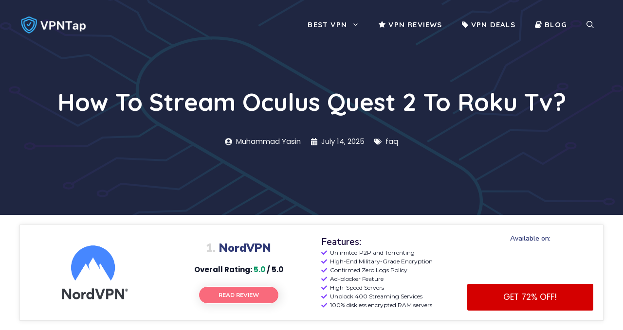

--- FILE ---
content_type: text/html; charset=UTF-8
request_url: https://vpntap.com/faq/how-to-stream-oculus-quest-2-to-roku-tv/
body_size: 30811
content:
<!DOCTYPE html>
<html lang="en-US">
<head>
	<meta charset="UTF-8">
	<meta name='robots' content='index, follow, max-image-preview:large, max-snippet:-1, max-video-preview:-1' />
	<style>img:is([sizes="auto" i], [sizes^="auto," i]) { contain-intrinsic-size: 3000px 1500px }</style>
	<meta name="viewport" content="width=device-width, initial-scale=1">
	<!-- This site is optimized with the Yoast SEO plugin v25.6 - https://yoast.com/wordpress/plugins/seo/ -->
	<title>How To Stream Oculus Quest 2 To Roku Tv? - VPNTap</title>
	<link rel="canonical" href="https://vpntap.com/faq/how-to-stream-oculus-quest-2-to-roku-tv/" />
	<meta property="og:locale" content="en_US" />
	<meta property="og:type" content="article" />
	<meta property="og:title" content="How To Stream Oculus Quest 2 To Roku Tv? - VPNTap" />
	<meta property="og:description" content="The first step is to download the Oculus Quest 2 app on your smartphone. You will need to download the Oculus software to achieve this. Choose your Oculus Quest 2 from the ‘Cast From’ menu. Choose ‘Cast To’, then your phone or another Chromecast-enabled device (the Roku TV does not support Chromecast!) Similarly, How do ... Read more" />
	<meta property="og:url" content="https://vpntap.com/faq/how-to-stream-oculus-quest-2-to-roku-tv/" />
	<meta property="og:site_name" content="VPNTap" />
	<meta property="article:author" content="https://facebook.com/iamyasin01/" />
	<meta property="article:published_time" content="2025-07-14T04:51:39+00:00" />
	<meta name="author" content="Muhammad Yasin" />
	<meta name="twitter:card" content="summary_large_image" />
	<meta name="twitter:label1" content="Written by" />
	<meta name="twitter:data1" content="Muhammad Yasin" />
	<meta name="twitter:label2" content="Est. reading time" />
	<meta name="twitter:data2" content="8 minutes" />
	<script type="application/ld+json" class="yoast-schema-graph">{"@context":"https://schema.org","@graph":[{"@type":"Article","@id":"https://vpntap.com/faq/how-to-stream-oculus-quest-2-to-roku-tv/#article","isPartOf":{"@id":"https://vpntap.com/faq/how-to-stream-oculus-quest-2-to-roku-tv/"},"author":{"name":"Muhammad Yasin","@id":"https://vpntap.com/#/schema/person/a39090591eea3fb5cf0e864463fc536d"},"headline":"How To Stream Oculus Quest 2 To Roku Tv?","datePublished":"2025-07-14T04:51:39+00:00","mainEntityOfPage":{"@id":"https://vpntap.com/faq/how-to-stream-oculus-quest-2-to-roku-tv/"},"wordCount":1693,"publisher":{"@id":"https://vpntap.com/#organization"},"articleSection":["faq"],"inLanguage":"en-US"},{"@type":"WebPage","@id":"https://vpntap.com/faq/how-to-stream-oculus-quest-2-to-roku-tv/","url":"https://vpntap.com/faq/how-to-stream-oculus-quest-2-to-roku-tv/","name":"How To Stream Oculus Quest 2 To Roku Tv? - VPNTap","isPartOf":{"@id":"https://vpntap.com/#website"},"datePublished":"2025-07-14T04:51:39+00:00","breadcrumb":{"@id":"https://vpntap.com/faq/how-to-stream-oculus-quest-2-to-roku-tv/#breadcrumb"},"inLanguage":"en-US","potentialAction":[{"@type":"ReadAction","target":["https://vpntap.com/faq/how-to-stream-oculus-quest-2-to-roku-tv/"]}]},{"@type":"BreadcrumbList","@id":"https://vpntap.com/faq/how-to-stream-oculus-quest-2-to-roku-tv/#breadcrumb","itemListElement":[{"@type":"ListItem","position":1,"name":"Home","item":"https://vpntap.com/"},{"@type":"ListItem","position":2,"name":"How To Stream Oculus Quest 2 To Roku Tv?"}]},{"@type":"WebSite","@id":"https://vpntap.com/#website","url":"https://vpntap.com/","name":"VPNTap","description":"Secure your online privacy with a VPN","publisher":{"@id":"https://vpntap.com/#organization"},"potentialAction":[{"@type":"SearchAction","target":{"@type":"EntryPoint","urlTemplate":"https://vpntap.com/?s={search_term_string}"},"query-input":{"@type":"PropertyValueSpecification","valueRequired":true,"valueName":"search_term_string"}}],"inLanguage":"en-US"},{"@type":"Organization","@id":"https://vpntap.com/#organization","name":"VPNtap","url":"https://vpntap.com/","logo":{"@type":"ImageObject","inLanguage":"en-US","@id":"https://vpntap.com/#/schema/logo/image/","url":"http://vpntap.com/wp-content/uploads/2020/02/pngfuel.com9_.png","contentUrl":"http://vpntap.com/wp-content/uploads/2020/02/pngfuel.com9_.png","width":1024,"height":1024,"caption":"VPNtap"},"image":{"@id":"https://vpntap.com/#/schema/logo/image/"}},{"@type":"Person","@id":"https://vpntap.com/#/schema/person/a39090591eea3fb5cf0e864463fc536d","name":"Muhammad Yasin","image":{"@type":"ImageObject","inLanguage":"en-US","@id":"https://vpntap.com/#/schema/person/image/","url":"https://secure.gravatar.com/avatar/cf5765d22549aac929ddc954d497ccd8cc6f7e13364d74753eb002e34323f773?s=96&d=mm&r=g","contentUrl":"https://secure.gravatar.com/avatar/cf5765d22549aac929ddc954d497ccd8cc6f7e13364d74753eb002e34323f773?s=96&d=mm&r=g","caption":"Muhammad Yasin"},"sameAs":["https://facebook.com/iamyasin01/"],"url":"https://vpntap.com/author/h2ux0zzzqgm/"}]}</script>
	<!-- / Yoast SEO plugin. -->


<link rel='dns-prefetch' href='//vpntap.com' />
<link href='https://fonts.gstatic.com' crossorigin rel='preconnect' />
<link href='https://fonts.googleapis.com' crossorigin rel='preconnect' />
<link rel="alternate" type="application/rss+xml" title="VPNTap &raquo; Feed" href="https://vpntap.com/feed/" />
<script>
window._wpemojiSettings = {"baseUrl":"https:\/\/s.w.org\/images\/core\/emoji\/16.0.1\/72x72\/","ext":".png","svgUrl":"https:\/\/s.w.org\/images\/core\/emoji\/16.0.1\/svg\/","svgExt":".svg","source":{"concatemoji":"https:\/\/vpntap.com\/wp-includes\/js\/wp-emoji-release.min.js?ver=6.8.3"}};
/*! This file is auto-generated */
!function(s,n){var o,i,e;function c(e){try{var t={supportTests:e,timestamp:(new Date).valueOf()};sessionStorage.setItem(o,JSON.stringify(t))}catch(e){}}function p(e,t,n){e.clearRect(0,0,e.canvas.width,e.canvas.height),e.fillText(t,0,0);var t=new Uint32Array(e.getImageData(0,0,e.canvas.width,e.canvas.height).data),a=(e.clearRect(0,0,e.canvas.width,e.canvas.height),e.fillText(n,0,0),new Uint32Array(e.getImageData(0,0,e.canvas.width,e.canvas.height).data));return t.every(function(e,t){return e===a[t]})}function u(e,t){e.clearRect(0,0,e.canvas.width,e.canvas.height),e.fillText(t,0,0);for(var n=e.getImageData(16,16,1,1),a=0;a<n.data.length;a++)if(0!==n.data[a])return!1;return!0}function f(e,t,n,a){switch(t){case"flag":return n(e,"\ud83c\udff3\ufe0f\u200d\u26a7\ufe0f","\ud83c\udff3\ufe0f\u200b\u26a7\ufe0f")?!1:!n(e,"\ud83c\udde8\ud83c\uddf6","\ud83c\udde8\u200b\ud83c\uddf6")&&!n(e,"\ud83c\udff4\udb40\udc67\udb40\udc62\udb40\udc65\udb40\udc6e\udb40\udc67\udb40\udc7f","\ud83c\udff4\u200b\udb40\udc67\u200b\udb40\udc62\u200b\udb40\udc65\u200b\udb40\udc6e\u200b\udb40\udc67\u200b\udb40\udc7f");case"emoji":return!a(e,"\ud83e\udedf")}return!1}function g(e,t,n,a){var r="undefined"!=typeof WorkerGlobalScope&&self instanceof WorkerGlobalScope?new OffscreenCanvas(300,150):s.createElement("canvas"),o=r.getContext("2d",{willReadFrequently:!0}),i=(o.textBaseline="top",o.font="600 32px Arial",{});return e.forEach(function(e){i[e]=t(o,e,n,a)}),i}function t(e){var t=s.createElement("script");t.src=e,t.defer=!0,s.head.appendChild(t)}"undefined"!=typeof Promise&&(o="wpEmojiSettingsSupports",i=["flag","emoji"],n.supports={everything:!0,everythingExceptFlag:!0},e=new Promise(function(e){s.addEventListener("DOMContentLoaded",e,{once:!0})}),new Promise(function(t){var n=function(){try{var e=JSON.parse(sessionStorage.getItem(o));if("object"==typeof e&&"number"==typeof e.timestamp&&(new Date).valueOf()<e.timestamp+604800&&"object"==typeof e.supportTests)return e.supportTests}catch(e){}return null}();if(!n){if("undefined"!=typeof Worker&&"undefined"!=typeof OffscreenCanvas&&"undefined"!=typeof URL&&URL.createObjectURL&&"undefined"!=typeof Blob)try{var e="postMessage("+g.toString()+"("+[JSON.stringify(i),f.toString(),p.toString(),u.toString()].join(",")+"));",a=new Blob([e],{type:"text/javascript"}),r=new Worker(URL.createObjectURL(a),{name:"wpTestEmojiSupports"});return void(r.onmessage=function(e){c(n=e.data),r.terminate(),t(n)})}catch(e){}c(n=g(i,f,p,u))}t(n)}).then(function(e){for(var t in e)n.supports[t]=e[t],n.supports.everything=n.supports.everything&&n.supports[t],"flag"!==t&&(n.supports.everythingExceptFlag=n.supports.everythingExceptFlag&&n.supports[t]);n.supports.everythingExceptFlag=n.supports.everythingExceptFlag&&!n.supports.flag,n.DOMReady=!1,n.readyCallback=function(){n.DOMReady=!0}}).then(function(){return e}).then(function(){var e;n.supports.everything||(n.readyCallback(),(e=n.source||{}).concatemoji?t(e.concatemoji):e.wpemoji&&e.twemoji&&(t(e.twemoji),t(e.wpemoji)))}))}((window,document),window._wpemojiSettings);
</script>
<style id='wp-emoji-styles-inline-css'>

	img.wp-smiley, img.emoji {
		display: inline !important;
		border: none !important;
		box-shadow: none !important;
		height: 1em !important;
		width: 1em !important;
		margin: 0 0.07em !important;
		vertical-align: -0.1em !important;
		background: none !important;
		padding: 0 !important;
	}
</style>
<link rel='stylesheet' id='wp-block-library-css' href='https://vpntap.com/wp-includes/css/dist/block-library/style.min.css?ver=6.8.3' media='all' />
<style id='classic-theme-styles-inline-css'>
/*! This file is auto-generated */
.wp-block-button__link{color:#fff;background-color:#32373c;border-radius:9999px;box-shadow:none;text-decoration:none;padding:calc(.667em + 2px) calc(1.333em + 2px);font-size:1.125em}.wp-block-file__button{background:#32373c;color:#fff;text-decoration:none}
</style>
<style id='safe-svg-svg-icon-style-inline-css'>
.safe-svg-cover{text-align:center}.safe-svg-cover .safe-svg-inside{display:inline-block;max-width:100%}.safe-svg-cover svg{fill:currentColor;height:100%;max-height:100%;max-width:100%;width:100%}

</style>
<style id='global-styles-inline-css'>
:root{--wp--preset--aspect-ratio--square: 1;--wp--preset--aspect-ratio--4-3: 4/3;--wp--preset--aspect-ratio--3-4: 3/4;--wp--preset--aspect-ratio--3-2: 3/2;--wp--preset--aspect-ratio--2-3: 2/3;--wp--preset--aspect-ratio--16-9: 16/9;--wp--preset--aspect-ratio--9-16: 9/16;--wp--preset--color--black: #000000;--wp--preset--color--cyan-bluish-gray: #abb8c3;--wp--preset--color--white: #ffffff;--wp--preset--color--pale-pink: #f78da7;--wp--preset--color--vivid-red: #cf2e2e;--wp--preset--color--luminous-vivid-orange: #ff6900;--wp--preset--color--luminous-vivid-amber: #fcb900;--wp--preset--color--light-green-cyan: #7bdcb5;--wp--preset--color--vivid-green-cyan: #00d084;--wp--preset--color--pale-cyan-blue: #8ed1fc;--wp--preset--color--vivid-cyan-blue: #0693e3;--wp--preset--color--vivid-purple: #9b51e0;--wp--preset--color--contrast: var(--contrast);--wp--preset--color--contrast-2: var(--contrast-2);--wp--preset--color--contrast-3: var(--contrast-3);--wp--preset--color--base: var(--base);--wp--preset--color--base-2: var(--base-2);--wp--preset--color--base-3: var(--base-3);--wp--preset--color--accent: var(--accent);--wp--preset--color--accent-2: var(--accent-2);--wp--preset--color--accent-3: var(--accent-3);--wp--preset--gradient--vivid-cyan-blue-to-vivid-purple: linear-gradient(135deg,rgba(6,147,227,1) 0%,rgb(155,81,224) 100%);--wp--preset--gradient--light-green-cyan-to-vivid-green-cyan: linear-gradient(135deg,rgb(122,220,180) 0%,rgb(0,208,130) 100%);--wp--preset--gradient--luminous-vivid-amber-to-luminous-vivid-orange: linear-gradient(135deg,rgba(252,185,0,1) 0%,rgba(255,105,0,1) 100%);--wp--preset--gradient--luminous-vivid-orange-to-vivid-red: linear-gradient(135deg,rgba(255,105,0,1) 0%,rgb(207,46,46) 100%);--wp--preset--gradient--very-light-gray-to-cyan-bluish-gray: linear-gradient(135deg,rgb(238,238,238) 0%,rgb(169,184,195) 100%);--wp--preset--gradient--cool-to-warm-spectrum: linear-gradient(135deg,rgb(74,234,220) 0%,rgb(151,120,209) 20%,rgb(207,42,186) 40%,rgb(238,44,130) 60%,rgb(251,105,98) 80%,rgb(254,248,76) 100%);--wp--preset--gradient--blush-light-purple: linear-gradient(135deg,rgb(255,206,236) 0%,rgb(152,150,240) 100%);--wp--preset--gradient--blush-bordeaux: linear-gradient(135deg,rgb(254,205,165) 0%,rgb(254,45,45) 50%,rgb(107,0,62) 100%);--wp--preset--gradient--luminous-dusk: linear-gradient(135deg,rgb(255,203,112) 0%,rgb(199,81,192) 50%,rgb(65,88,208) 100%);--wp--preset--gradient--pale-ocean: linear-gradient(135deg,rgb(255,245,203) 0%,rgb(182,227,212) 50%,rgb(51,167,181) 100%);--wp--preset--gradient--electric-grass: linear-gradient(135deg,rgb(202,248,128) 0%,rgb(113,206,126) 100%);--wp--preset--gradient--midnight: linear-gradient(135deg,rgb(2,3,129) 0%,rgb(40,116,252) 100%);--wp--preset--font-size--small: 13px;--wp--preset--font-size--medium: 20px;--wp--preset--font-size--large: 36px;--wp--preset--font-size--x-large: 42px;--wp--preset--spacing--20: 0.44rem;--wp--preset--spacing--30: 0.67rem;--wp--preset--spacing--40: 1rem;--wp--preset--spacing--50: 1.5rem;--wp--preset--spacing--60: 2.25rem;--wp--preset--spacing--70: 3.38rem;--wp--preset--spacing--80: 5.06rem;--wp--preset--shadow--natural: 6px 6px 9px rgba(0, 0, 0, 0.2);--wp--preset--shadow--deep: 12px 12px 50px rgba(0, 0, 0, 0.4);--wp--preset--shadow--sharp: 6px 6px 0px rgba(0, 0, 0, 0.2);--wp--preset--shadow--outlined: 6px 6px 0px -3px rgba(255, 255, 255, 1), 6px 6px rgba(0, 0, 0, 1);--wp--preset--shadow--crisp: 6px 6px 0px rgba(0, 0, 0, 1);}:where(.is-layout-flex){gap: 0.5em;}:where(.is-layout-grid){gap: 0.5em;}body .is-layout-flex{display: flex;}.is-layout-flex{flex-wrap: wrap;align-items: center;}.is-layout-flex > :is(*, div){margin: 0;}body .is-layout-grid{display: grid;}.is-layout-grid > :is(*, div){margin: 0;}:where(.wp-block-columns.is-layout-flex){gap: 2em;}:where(.wp-block-columns.is-layout-grid){gap: 2em;}:where(.wp-block-post-template.is-layout-flex){gap: 1.25em;}:where(.wp-block-post-template.is-layout-grid){gap: 1.25em;}.has-black-color{color: var(--wp--preset--color--black) !important;}.has-cyan-bluish-gray-color{color: var(--wp--preset--color--cyan-bluish-gray) !important;}.has-white-color{color: var(--wp--preset--color--white) !important;}.has-pale-pink-color{color: var(--wp--preset--color--pale-pink) !important;}.has-vivid-red-color{color: var(--wp--preset--color--vivid-red) !important;}.has-luminous-vivid-orange-color{color: var(--wp--preset--color--luminous-vivid-orange) !important;}.has-luminous-vivid-amber-color{color: var(--wp--preset--color--luminous-vivid-amber) !important;}.has-light-green-cyan-color{color: var(--wp--preset--color--light-green-cyan) !important;}.has-vivid-green-cyan-color{color: var(--wp--preset--color--vivid-green-cyan) !important;}.has-pale-cyan-blue-color{color: var(--wp--preset--color--pale-cyan-blue) !important;}.has-vivid-cyan-blue-color{color: var(--wp--preset--color--vivid-cyan-blue) !important;}.has-vivid-purple-color{color: var(--wp--preset--color--vivid-purple) !important;}.has-black-background-color{background-color: var(--wp--preset--color--black) !important;}.has-cyan-bluish-gray-background-color{background-color: var(--wp--preset--color--cyan-bluish-gray) !important;}.has-white-background-color{background-color: var(--wp--preset--color--white) !important;}.has-pale-pink-background-color{background-color: var(--wp--preset--color--pale-pink) !important;}.has-vivid-red-background-color{background-color: var(--wp--preset--color--vivid-red) !important;}.has-luminous-vivid-orange-background-color{background-color: var(--wp--preset--color--luminous-vivid-orange) !important;}.has-luminous-vivid-amber-background-color{background-color: var(--wp--preset--color--luminous-vivid-amber) !important;}.has-light-green-cyan-background-color{background-color: var(--wp--preset--color--light-green-cyan) !important;}.has-vivid-green-cyan-background-color{background-color: var(--wp--preset--color--vivid-green-cyan) !important;}.has-pale-cyan-blue-background-color{background-color: var(--wp--preset--color--pale-cyan-blue) !important;}.has-vivid-cyan-blue-background-color{background-color: var(--wp--preset--color--vivid-cyan-blue) !important;}.has-vivid-purple-background-color{background-color: var(--wp--preset--color--vivid-purple) !important;}.has-black-border-color{border-color: var(--wp--preset--color--black) !important;}.has-cyan-bluish-gray-border-color{border-color: var(--wp--preset--color--cyan-bluish-gray) !important;}.has-white-border-color{border-color: var(--wp--preset--color--white) !important;}.has-pale-pink-border-color{border-color: var(--wp--preset--color--pale-pink) !important;}.has-vivid-red-border-color{border-color: var(--wp--preset--color--vivid-red) !important;}.has-luminous-vivid-orange-border-color{border-color: var(--wp--preset--color--luminous-vivid-orange) !important;}.has-luminous-vivid-amber-border-color{border-color: var(--wp--preset--color--luminous-vivid-amber) !important;}.has-light-green-cyan-border-color{border-color: var(--wp--preset--color--light-green-cyan) !important;}.has-vivid-green-cyan-border-color{border-color: var(--wp--preset--color--vivid-green-cyan) !important;}.has-pale-cyan-blue-border-color{border-color: var(--wp--preset--color--pale-cyan-blue) !important;}.has-vivid-cyan-blue-border-color{border-color: var(--wp--preset--color--vivid-cyan-blue) !important;}.has-vivid-purple-border-color{border-color: var(--wp--preset--color--vivid-purple) !important;}.has-vivid-cyan-blue-to-vivid-purple-gradient-background{background: var(--wp--preset--gradient--vivid-cyan-blue-to-vivid-purple) !important;}.has-light-green-cyan-to-vivid-green-cyan-gradient-background{background: var(--wp--preset--gradient--light-green-cyan-to-vivid-green-cyan) !important;}.has-luminous-vivid-amber-to-luminous-vivid-orange-gradient-background{background: var(--wp--preset--gradient--luminous-vivid-amber-to-luminous-vivid-orange) !important;}.has-luminous-vivid-orange-to-vivid-red-gradient-background{background: var(--wp--preset--gradient--luminous-vivid-orange-to-vivid-red) !important;}.has-very-light-gray-to-cyan-bluish-gray-gradient-background{background: var(--wp--preset--gradient--very-light-gray-to-cyan-bluish-gray) !important;}.has-cool-to-warm-spectrum-gradient-background{background: var(--wp--preset--gradient--cool-to-warm-spectrum) !important;}.has-blush-light-purple-gradient-background{background: var(--wp--preset--gradient--blush-light-purple) !important;}.has-blush-bordeaux-gradient-background{background: var(--wp--preset--gradient--blush-bordeaux) !important;}.has-luminous-dusk-gradient-background{background: var(--wp--preset--gradient--luminous-dusk) !important;}.has-pale-ocean-gradient-background{background: var(--wp--preset--gradient--pale-ocean) !important;}.has-electric-grass-gradient-background{background: var(--wp--preset--gradient--electric-grass) !important;}.has-midnight-gradient-background{background: var(--wp--preset--gradient--midnight) !important;}.has-small-font-size{font-size: var(--wp--preset--font-size--small) !important;}.has-medium-font-size{font-size: var(--wp--preset--font-size--medium) !important;}.has-large-font-size{font-size: var(--wp--preset--font-size--large) !important;}.has-x-large-font-size{font-size: var(--wp--preset--font-size--x-large) !important;}
:where(.wp-block-post-template.is-layout-flex){gap: 1.25em;}:where(.wp-block-post-template.is-layout-grid){gap: 1.25em;}
:where(.wp-block-columns.is-layout-flex){gap: 2em;}:where(.wp-block-columns.is-layout-grid){gap: 2em;}
:root :where(.wp-block-pullquote){font-size: 1.5em;line-height: 1.6;}
</style>
<link rel='stylesheet' id='contact-form-7-css' href='https://vpntap.com/wp-content/plugins/contact-form-7/includes/css/styles.css?ver=6.1.1' media='all' />
<link rel='stylesheet' id='font-awesome-four-css' href='https://vpntap.com/wp-content/plugins/font-awesome-4-menus/css/font-awesome.min.css?ver=4.7.0' media='all' />
<link rel='stylesheet' id='generateblocks-google-fonts-css' href='https://fonts.googleapis.com/css?family=Nunito:200,200italic,300,300italic,regular,italic,600,600italic,700,700italic,800,800italic,900,900italic|Nunito+Sans:200,200italic,300,300italic,regular,italic,600,600italic,700,700italic,800,800italic,900,900italic|Montserrat:100,100italic,200,200italic,300,300italic,regular,italic,500,500italic,600,600italic,700,700italic,800,800italic,900,900italic&#038;display=swap' media='all' />
<link rel='stylesheet' id='wp-show-posts-css' href='https://vpntap.com/wp-content/plugins/wp-show-posts/css/wp-show-posts-min.css?ver=1.1.6' media='all' />
<link rel='stylesheet' id='uag-style-2319-css' href='https://vpntap.com/wp-content/uploads/uag-plugin/assets/2000/uag-css-2319.css?ver=1768456268' media='all' />
<link rel='stylesheet' id='generate-widget-areas-css' href='https://vpntap.com/wp-content/themes/generatepress/assets/css/components/widget-areas.min.css?ver=3.6.1' media='all' />
<link rel='stylesheet' id='generate-style-css' href='https://vpntap.com/wp-content/themes/generatepress/assets/css/main.min.css?ver=3.6.1' media='all' />
<style id='generate-style-inline-css'>
body{background-color:var(--base-3);color:var(--contrast);}a{color:var(--accent-3);}a:hover, a:focus, a:active{color:var(--contrast);}.grid-container{max-width:1440px;}.wp-block-group__inner-container{max-width:1440px;margin-left:auto;margin-right:auto;}.site-header .header-image{width:140px;}.navigation-search{position:absolute;left:-99999px;pointer-events:none;visibility:hidden;z-index:20;width:100%;top:0;transition:opacity 100ms ease-in-out;opacity:0;}.navigation-search.nav-search-active{left:0;right:0;pointer-events:auto;visibility:visible;opacity:1;}.navigation-search input[type="search"]{outline:0;border:0;vertical-align:bottom;line-height:1;opacity:0.9;width:100%;z-index:20;border-radius:0;-webkit-appearance:none;height:60px;}.navigation-search input::-ms-clear{display:none;width:0;height:0;}.navigation-search input::-ms-reveal{display:none;width:0;height:0;}.navigation-search input::-webkit-search-decoration, .navigation-search input::-webkit-search-cancel-button, .navigation-search input::-webkit-search-results-button, .navigation-search input::-webkit-search-results-decoration{display:none;}.gen-sidebar-nav .navigation-search{top:auto;bottom:0;}:root{--contrast:#101528;--contrast-2:#1f2641;--contrast-3:#313b77;--base:#f0f0f0;--base-2:#f7f8f9;--base-3:#ffffff;--accent:#30bced;--accent-2:#fcba04;--accent-3:#e55934;}:root .has-contrast-color{color:var(--contrast);}:root .has-contrast-background-color{background-color:var(--contrast);}:root .has-contrast-2-color{color:var(--contrast-2);}:root .has-contrast-2-background-color{background-color:var(--contrast-2);}:root .has-contrast-3-color{color:var(--contrast-3);}:root .has-contrast-3-background-color{background-color:var(--contrast-3);}:root .has-base-color{color:var(--base);}:root .has-base-background-color{background-color:var(--base);}:root .has-base-2-color{color:var(--base-2);}:root .has-base-2-background-color{background-color:var(--base-2);}:root .has-base-3-color{color:var(--base-3);}:root .has-base-3-background-color{background-color:var(--base-3);}:root .has-accent-color{color:var(--accent);}:root .has-accent-background-color{background-color:var(--accent);}:root .has-accent-2-color{color:var(--accent-2);}:root .has-accent-2-background-color{background-color:var(--accent-2);}:root .has-accent-3-color{color:var(--accent-3);}:root .has-accent-3-background-color{background-color:var(--accent-3);}body, button, input, select, textarea{font-family:Poppins, sans-serif;}.main-title{font-size:25px;}.main-navigation a, .main-navigation .menu-toggle, .main-navigation .menu-bar-items{font-family:Quicksand, sans-serif;font-weight:700;text-transform:uppercase;font-size:15px;}button:not(.menu-toggle),html input[type="button"],input[type="reset"],input[type="submit"],.button,.wp-block-button .wp-block-button__link{font-weight:600;}.site-info{font-size:14px;}h1{font-weight:700;font-size:50px;line-height:1.2;}h2{font-weight:700;}h3{font-weight:700;}h4{font-weight:700;line-height:1.2;}h5{font-weight:700;line-height:1.2;}h6{font-weight:700;font-size:18px;line-height:1.2;}h1, h2, h3, h4, h5, h6{font-family:Quicksand, sans-serif;}.top-bar{background-color:#636363;color:#ffffff;}.top-bar a{color:#ffffff;}.top-bar a:hover{color:#303030;}.site-header{background-color:var(--contrast-2);}.main-title a,.main-title a:hover{color:var(--base-3);}.site-description{color:var(--base-2);}.mobile-menu-control-wrapper .menu-toggle,.mobile-menu-control-wrapper .menu-toggle:hover,.mobile-menu-control-wrapper .menu-toggle:focus,.has-inline-mobile-toggle #site-navigation.toggled{background-color:rgba(0, 0, 0, 0.02);}.main-navigation,.main-navigation ul ul{background-color:var(--contrast-2);}.main-navigation .main-nav ul li a, .main-navigation .menu-toggle, .main-navigation .menu-bar-items{color:var(--base-3);}.main-navigation .main-nav ul li:not([class*="current-menu-"]):hover > a, .main-navigation .main-nav ul li:not([class*="current-menu-"]):focus > a, .main-navigation .main-nav ul li.sfHover:not([class*="current-menu-"]) > a, .main-navigation .menu-bar-item:hover > a, .main-navigation .menu-bar-item.sfHover > a{color:var(--accent);}button.menu-toggle:hover,button.menu-toggle:focus{color:var(--base-3);}.main-navigation .main-nav ul li[class*="current-menu-"] > a{color:var(--accent);}.navigation-search input[type="search"],.navigation-search input[type="search"]:active, .navigation-search input[type="search"]:focus, .main-navigation .main-nav ul li.search-item.active > a, .main-navigation .menu-bar-items .search-item.active > a{color:var(--contrast-2);}.main-navigation ul ul{background-color:#eaeaea;}.main-navigation .main-nav ul ul li a{color:#515151;}.main-navigation .main-nav ul ul li:not([class*="current-menu-"]):hover > a,.main-navigation .main-nav ul ul li:not([class*="current-menu-"]):focus > a, .main-navigation .main-nav ul ul li.sfHover:not([class*="current-menu-"]) > a{color:#7a8896;background-color:#eaeaea;}.main-navigation .main-nav ul ul li[class*="current-menu-"] > a{color:#7a8896;background-color:#eaeaea;}.separate-containers .inside-article, .separate-containers .comments-area, .separate-containers .page-header, .one-container .container, .separate-containers .paging-navigation, .inside-page-header{background-color:var(--base-3);}.entry-title a{color:var(--contrast);}.entry-title a:hover{color:var(--contrast-3);}.entry-meta{color:var(--contrast-3);}h1{color:var(--contrast-3);}h2{color:var(--contrast-3);}h3{color:var(--contrast-3);}h4{color:var(--contrast-3);}h5{color:var(--contrast-3);}.sidebar .widget{color:var(--base-3);background-color:rgba(255,255,255,0);}.sidebar .widget a{color:var(--contrast-2);}.sidebar .widget a:hover{color:var(--accent-3);}.sidebar .widget .widget-title{color:var(--contrast);}.footer-widgets{background-color:var(--base-3);}.footer-widgets .widget-title{color:var(--contrast);}.site-info{color:var(--base-3);background-color:var(--contrast-2);}.site-info a{color:var(--base-3);}.site-info a:hover{color:var(--base);}.footer-bar .widget_nav_menu .current-menu-item a{color:var(--base);}input[type="text"],input[type="email"],input[type="url"],input[type="password"],input[type="search"],input[type="tel"],input[type="number"],textarea,select{color:var(--contrast);background-color:var(--base-2);border-color:var(--base);}input[type="text"]:focus,input[type="email"]:focus,input[type="url"]:focus,input[type="password"]:focus,input[type="search"]:focus,input[type="tel"]:focus,input[type="number"]:focus,textarea:focus,select:focus{color:var(--contrast);background-color:var(--base-2);border-color:var(--contrast-3);}button,html input[type="button"],input[type="reset"],input[type="submit"],a.button,a.wp-block-button__link:not(.has-background){color:var(--contrast);background-color:var(--accent-2);}button:hover,html input[type="button"]:hover,input[type="reset"]:hover,input[type="submit"]:hover,a.button:hover,button:focus,html input[type="button"]:focus,input[type="reset"]:focus,input[type="submit"]:focus,a.button:focus,a.wp-block-button__link:not(.has-background):active,a.wp-block-button__link:not(.has-background):focus,a.wp-block-button__link:not(.has-background):hover{color:var(--base-3);background-color:var(--accent-3);}a.generate-back-to-top{background-color:rgba( 0,0,0,0.4 );color:#ffffff;}a.generate-back-to-top:hover,a.generate-back-to-top:focus{background-color:rgba( 0,0,0,0.6 );color:#ffffff;}:root{--gp-search-modal-bg-color:var(--base-3);--gp-search-modal-text-color:var(--contrast);--gp-search-modal-overlay-bg-color:rgba(0,0,0,0.2);}@media (max-width: 900px){.main-navigation .menu-bar-item:hover > a, .main-navigation .menu-bar-item.sfHover > a{background:none;color:var(--base-3);}}.nav-below-header .main-navigation .inside-navigation.grid-container, .nav-above-header .main-navigation .inside-navigation.grid-container{padding:0px 20px 0px 20px;}.separate-containers .inside-article, .separate-containers .comments-area, .separate-containers .page-header, .separate-containers .paging-navigation, .one-container .site-content, .inside-page-header{padding:80px 20px 120px 20px;}.site-main .wp-block-group__inner-container{padding:80px 20px 120px 20px;}.separate-containers .paging-navigation{padding-top:20px;padding-bottom:20px;}.entry-content .alignwide, body:not(.no-sidebar) .entry-content .alignfull{margin-left:-20px;width:calc(100% + 40px);max-width:calc(100% + 40px);}.one-container.right-sidebar .site-main,.one-container.both-right .site-main{margin-right:20px;}.one-container.left-sidebar .site-main,.one-container.both-left .site-main{margin-left:20px;}.one-container.both-sidebars .site-main{margin:0px 20px 0px 20px;}.one-container.archive .post:not(:last-child):not(.is-loop-template-item), .one-container.blog .post:not(:last-child):not(.is-loop-template-item){padding-bottom:120px;}.main-navigation .main-nav ul li a,.menu-toggle,.main-navigation .menu-bar-item > a{line-height:50px;}.navigation-search input[type="search"]{height:50px;}.rtl .menu-item-has-children .dropdown-menu-toggle{padding-left:20px;}.rtl .main-navigation .main-nav ul li.menu-item-has-children > a{padding-right:20px;}.widget-area .widget{padding:5px;}.inside-site-info{padding:30px;}@media (max-width:768px){.separate-containers .inside-article, .separate-containers .comments-area, .separate-containers .page-header, .separate-containers .paging-navigation, .one-container .site-content, .inside-page-header{padding:40px 15px 120px 15px;}.site-main .wp-block-group__inner-container{padding:40px 15px 120px 15px;}.inside-top-bar{padding-right:30px;padding-left:30px;}.inside-header{padding-right:30px;padding-left:30px;}.widget-area .widget{padding-top:30px;padding-right:30px;padding-bottom:30px;padding-left:30px;}.footer-widgets-container{padding-top:30px;padding-right:30px;padding-bottom:30px;padding-left:30px;}.inside-site-info{padding-right:30px;padding-left:30px;}.entry-content .alignwide, body:not(.no-sidebar) .entry-content .alignfull{margin-left:-15px;width:calc(100% + 30px);max-width:calc(100% + 30px);}.one-container .site-main .paging-navigation{margin-bottom:20px;}}/* End cached CSS */.is-right-sidebar{width:20%;}.is-left-sidebar{width:20%;}.site-content .content-area{width:100%;}@media (max-width: 900px){.main-navigation .menu-toggle,.sidebar-nav-mobile:not(#sticky-placeholder){display:block;}.main-navigation ul,.gen-sidebar-nav,.main-navigation:not(.slideout-navigation):not(.toggled) .main-nav > ul,.has-inline-mobile-toggle #site-navigation .inside-navigation > *:not(.navigation-search):not(.main-nav){display:none;}.nav-align-right .inside-navigation,.nav-align-center .inside-navigation{justify-content:space-between;}.has-inline-mobile-toggle .mobile-menu-control-wrapper{display:flex;flex-wrap:wrap;}.has-inline-mobile-toggle .inside-header{flex-direction:row;text-align:left;flex-wrap:wrap;}.has-inline-mobile-toggle .header-widget,.has-inline-mobile-toggle #site-navigation{flex-basis:100%;}.nav-float-left .has-inline-mobile-toggle #site-navigation{order:10;}}
.dynamic-author-image-rounded{border-radius:100%;}.dynamic-featured-image, .dynamic-author-image{vertical-align:middle;}.one-container.blog .dynamic-content-template:not(:last-child), .one-container.archive .dynamic-content-template:not(:last-child){padding-bottom:0px;}.dynamic-entry-excerpt > p:last-child{margin-bottom:0px;}
.page-hero .inside-page-hero.grid-container{max-width:calc(1440px - 0px - 0px);}.inside-page-hero > *:last-child{margin-bottom:0px;}.header-wrap{position:absolute;left:0px;right:0px;z-index:10;}.header-wrap .site-header{background:transparent;}.header-wrap #site-navigation:not(.toggled), .header-wrap #mobile-header:not(.toggled):not(.navigation-stick), .has-inline-mobile-toggle .mobile-menu-control-wrapper{background:transparent;}.header-wrap #site-navigation:not(.toggled) .main-nav > ul > li:hover > a, .header-wrap #site-navigation:not(.toggled) .main-nav > ul > li:focus > a, .header-wrap #site-navigation:not(.toggled) .main-nav > ul > li.sfHover > a, .header-wrap #mobile-header:not(.toggled) .main-nav > ul > li:hover > a, .header-wrap #site-navigation:not(.toggled) .menu-bar-item:not(.close-search):hover > a, .header-wrap #mobile-header:not(.toggled) .menu-bar-item:not(.close-search):hover > a, .header-wrap #site-navigation:not(.toggled) .menu-bar-item:not(.close-search).sfHover > a, .header-wrap #mobile-header:not(.toggled) .menu-bar-item:not(.close-search).sfHover > a{background:transparent;}.header-wrap #site-navigation:not(.toggled) .main-nav > ul > li[class*="current-menu-"] > a, .header-wrap #mobile-header:not(.toggled) .main-nav > ul > li[class*="current-menu-"] > a, .header-wrap #site-navigation:not(.toggled) .main-nav > ul > li[class*="current-menu-"]:hover > a, .header-wrap #mobile-header:not(.toggled) .main-nav > ul > li[class*="current-menu-"]:hover > a{background:transparent;}
.main-navigation.slideout-navigation .main-nav > ul > li > a{line-height:60px;}
</style>
<link rel='stylesheet' id='generate-google-fonts-css' href='https://fonts.googleapis.com/css?family=Poppins%3A300%2Cregular%2C500%2C600%2C700%7CQuicksand%3A300%2Cregular%2C500%2C700&#038;display=auto&#038;ver=3.6.1' media='all' />
<style id='generateblocks-inline-css'>
.gb-container.gb-tabs__item:not(.gb-tabs__item-open){display:none;}.gb-container-1bd1486c{margin:10px 20px;}.gb-container-1bd1486c > .gb-inside-container{max-width:1440px;margin-left:auto;margin-right:auto;}.gb-grid-wrapper > .gb-grid-column-1bd1486c > .gb-container{display:flex;flex-direction:column;height:100%;}.gb-container-b5f3d1d2{border-radius:5px;border:1px solid rgba(0, 0, 0, 0.22);}.gb-container-b5f3d1d2 > .gb-inside-container{max-width:1300px;margin-left:auto;margin-right:auto;}.gb-grid-wrapper > .gb-grid-column-b5f3d1d2 > .gb-container{display:flex;flex-direction:column;height:100%;}.gb-container-1affb6fd{margin-top:20px;margin-bottom:20px;}.gb-grid-wrapper > .gb-grid-column-1affb6fd{width:50%;}.gb-grid-wrapper > .gb-grid-column-1affb6fd > .gb-container{display:flex;flex-direction:column;height:100%;}.gb-container-73e111ca{margin-top:20px;margin-bottom:20px;}.gb-grid-wrapper > .gb-grid-column-73e111ca{width:50%;}.gb-grid-wrapper > .gb-grid-column-73e111ca > .gb-container{display:flex;flex-direction:column;height:100%;}.gb-container-9f754478{margin-top:20px;border-radius:5px;border:1px solid rgba(0, 0, 0, 0.22);}.gb-container-9f754478 > .gb-inside-container{max-width:1300px;margin-left:auto;margin-right:auto;}.gb-grid-wrapper > .gb-grid-column-9f754478 > .gb-container{display:flex;flex-direction:column;height:100%;}.gb-container-b13d9a10{margin-top:20px;margin-bottom:20px;}.gb-grid-wrapper > .gb-grid-column-b13d9a10{width:50%;}.gb-grid-wrapper > .gb-grid-column-b13d9a10 > .gb-container{display:flex;flex-direction:column;height:100%;}.gb-container-5a6c04c1{margin-top:20px;margin-bottom:20px;}.gb-grid-wrapper > .gb-grid-column-5a6c04c1{width:50%;}.gb-grid-wrapper > .gb-grid-column-5a6c04c1 > .gb-container{display:flex;flex-direction:column;height:100%;}.gb-container-703f553d{margin-top:20px;border-radius:5px;border:1px solid rgba(0, 0, 0, 0.22);}.gb-container-703f553d > .gb-inside-container{max-width:1300px;margin-left:auto;margin-right:auto;}.gb-grid-wrapper > .gb-grid-column-703f553d > .gb-container{display:flex;flex-direction:column;height:100%;}.gb-container-62f3e793{margin-top:20px;margin-bottom:20px;}.gb-grid-wrapper > .gb-grid-column-62f3e793{width:50%;}.gb-grid-wrapper > .gb-grid-column-62f3e793 > .gb-container{display:flex;flex-direction:column;height:100%;}.gb-container-f19f3440{margin-top:20px;margin-bottom:20px;}.gb-grid-wrapper > .gb-grid-column-f19f3440{width:50%;}.gb-grid-wrapper > .gb-grid-column-f19f3440 > .gb-container{display:flex;flex-direction:column;height:100%;}.gb-container-f72974a1{border:1px solid rgba(8, 8, 8, 0.13);max-width:230px;margin-left:auto;margin-right:auto;box-shadow: 5px 5px 10px 0 rgba(0, 0, 0, 0.1);}.gb-container-f72974a1 > .gb-inside-container{max-width:230px;margin-left:auto;margin-right:auto;}.gb-grid-wrapper > .gb-grid-column-f72974a1 > .gb-container{display:flex;flex-direction:column;height:100%;}.gb-container-25d43bff{margin-top:12px;}.gb-grid-wrapper > .gb-grid-column-25d43bff{width:33.33%;}.gb-grid-wrapper > .gb-grid-column-25d43bff > .gb-container{display:flex;flex-direction:column;height:100%;}.gb-container-4465e5f6{text-align:center;}.gb-grid-wrapper > .gb-grid-column-4465e5f6{width:60%;}.gb-grid-wrapper > .gb-grid-column-4465e5f6 > .gb-container{display:flex;flex-direction:column;height:100%;}.gb-container-207f2ac4{border:1px solid rgba(8, 8, 8, 0.13);max-width:230px;margin-left:auto;margin-right:auto;}.gb-container-207f2ac4 > .gb-inside-container{max-width:230px;margin-left:auto;margin-right:auto;}.gb-grid-wrapper > .gb-grid-column-207f2ac4 > .gb-container{display:flex;flex-direction:column;height:100%;}.gb-container-b9df5dea{margin-top:12px;}.gb-grid-wrapper > .gb-grid-column-b9df5dea{width:33.33%;}.gb-grid-wrapper > .gb-grid-column-b9df5dea > .gb-container{display:flex;flex-direction:column;height:100%;}.gb-container-403b09a0{text-align:center;}.gb-grid-wrapper > .gb-grid-column-403b09a0{width:60%;}.gb-grid-wrapper > .gb-grid-column-403b09a0 > .gb-container{display:flex;flex-direction:column;height:100%;}.gb-container-6fa4fbbb{border:1px solid rgba(8, 8, 8, 0.13);max-width:230px;margin-left:auto;margin-right:auto;}.gb-container-6fa4fbbb > .gb-inside-container{max-width:230px;margin-left:auto;margin-right:auto;}.gb-grid-wrapper > .gb-grid-column-6fa4fbbb > .gb-container{display:flex;flex-direction:column;height:100%;}.gb-container-aef18444{margin:12px;}.gb-grid-wrapper > .gb-grid-column-aef18444{width:33.33%;}.gb-grid-wrapper > .gb-grid-column-aef18444 > .gb-container{display:flex;flex-direction:column;height:100%;}.gb-container-db3ab325{text-align:center;}.gb-grid-wrapper > .gb-grid-column-db3ab325{width:60%;}.gb-grid-wrapper > .gb-grid-column-db3ab325 > .gb-container{display:flex;flex-direction:column;height:100%;}.gb-container-c7132308{border:1px solid rgba(8, 8, 8, 0.13);max-width:230px;margin-left:auto;margin-right:auto;}.gb-container-c7132308 > .gb-inside-container{max-width:230px;margin-left:auto;margin-right:auto;}.gb-grid-wrapper > .gb-grid-column-c7132308 > .gb-container{display:flex;flex-direction:column;height:100%;}.gb-container-b79f9141{margin:12px;}.gb-grid-wrapper > .gb-grid-column-b79f9141{width:33.33%;}.gb-grid-wrapper > .gb-grid-column-b79f9141 > .gb-container{display:flex;flex-direction:column;height:100%;}.gb-container-081d5117{text-align:center;border-top-width:10px;border-top-style:solid;border-right-width:5px;border-right-style:solid;border-bottom-width:10px;border-bottom-style:solid;border-left-width:5px;border-left-style:solid;}.gb-grid-wrapper > .gb-grid-column-081d5117{width:60%;}.gb-grid-wrapper > .gb-grid-column-081d5117 > .gb-container{display:flex;flex-direction:column;height:100%;}.gb-container-816ea62a{margin:12px;}.gb-grid-wrapper > .gb-grid-column-816ea62a{width:33.33%;}.gb-grid-wrapper > .gb-grid-column-816ea62a > .gb-container{display:flex;flex-direction:column;height:100%;}.gb-container-1bd0f3ee{text-align:center;}.gb-grid-wrapper > .gb-grid-column-1bd0f3ee{width:60%;}.gb-grid-wrapper > .gb-grid-column-1bd0f3ee > .gb-container{display:flex;flex-direction:column;height:100%;}.gb-container-8db6c8dd{margin:12px;}.gb-grid-wrapper > .gb-grid-column-8db6c8dd{width:33.33%;}.gb-grid-wrapper > .gb-grid-column-8db6c8dd > .gb-container{display:flex;flex-direction:column;height:100%;}.gb-container-234917f9{text-align:center;}.gb-grid-wrapper > .gb-grid-column-234917f9{width:60%;}.gb-grid-wrapper > .gb-grid-column-234917f9 > .gb-container{display:flex;flex-direction:column;height:100%;}.gb-container-eae04a8a{background-color:var(--contrast-2);}.gb-container-eae04a8a > .gb-inside-container{padding:10px 0;max-width:1440px;margin-left:auto;margin-right:auto;}.gb-grid-wrapper > .gb-grid-column-eae04a8a > .gb-container{display:flex;flex-direction:column;height:100%;}.gb-container-39517758{margin-top:50px;background-color:var(--contrast-2);color:var(--base-3);max-width:1440px;margin-left:auto;margin-right:auto;}.gb-container-39517758 > .gb-inside-container{padding:40px;max-width:1440px;margin-left:auto;margin-right:auto;}.gb-grid-wrapper > .gb-grid-column-39517758 > .gb-container{display:flex;flex-direction:column;height:100%;}.gb-container-f1c676e9 > .gb-inside-container{padding:0;}.gb-grid-wrapper > .gb-grid-column-f1c676e9{width:25%;}.gb-grid-wrapper > .gb-grid-column-f1c676e9 > .gb-container{display:flex;flex-direction:column;height:100%;}.gb-container-e1025ee0 > .gb-inside-container{padding:0;}.gb-grid-wrapper > .gb-grid-column-e1025ee0{width:25%;}.gb-grid-wrapper > .gb-grid-column-e1025ee0 > .gb-container{display:flex;flex-direction:column;height:100%;}.gb-container-bf7ca9ec > .gb-inside-container{padding:0;}.gb-grid-wrapper > .gb-grid-column-bf7ca9ec{width:25%;}.gb-grid-wrapper > .gb-grid-column-bf7ca9ec > .gb-container{display:flex;flex-direction:column;height:100%;}.gb-container-1af1db78 > .gb-inside-container{padding:0;}.gb-grid-wrapper > .gb-grid-column-1af1db78{width:25%;}.gb-grid-wrapper > .gb-grid-column-1af1db78 > .gb-container{display:flex;flex-direction:column;height:100%;}.gb-container-bbc00baa{background-color:var(--contrast-2);position:relative;overflow:hidden;}.gb-container-bbc00baa:before{content:"";background-image:url(https://gpsites.co/crypto/wp-content/uploads/sites/90/2021/06/page-header_background.svg);background-repeat:no-repeat;background-position:center center;background-size:cover;z-index:0;position:absolute;top:0;right:0;bottom:0;left:0;transition:inherit;pointer-events:none;opacity:0.1;}.gb-container-bbc00baa > .gb-inside-container{padding:180px 40px 140px;max-width:1440px;margin-left:auto;margin-right:auto;z-index:1;position:relative;}.gb-grid-wrapper > .gb-grid-column-bbc00baa > .gb-container{display:flex;flex-direction:column;height:100%;}.gb-container-bbc00baa.gb-has-dynamic-bg:before{background-image:var(--background-url);}.gb-container-bbc00baa.gb-no-dynamic-bg:before{background-image:none;}.gb-container-f276b5c1{margin-top:40px;}.gb-container-f276b5c1 > .gb-inside-container{padding:0;max-width:1440px;margin-left:auto;margin-right:auto;}.gb-grid-wrapper > .gb-grid-column-f276b5c1 > .gb-container{display:flex;flex-direction:column;height:100%;}.gb-container-f276b5c1.inline-post-meta-area > .gb-inside-container{display:flex;align-items:center;justify-content:center;}.gb-container-52018004{text-align:right;margin:80px 100px;}.gb-container-52018004 > .gb-inside-container{padding:0 0 40px;}.gb-grid-wrapper > .gb-grid-column-52018004 > .gb-container{display:flex;flex-direction:column;height:100%;}.gb-container-4138dd74{border-top-left-radius:10px;border-bottom-left-radius:10px;background-image:url();background-repeat:no-repeat;background-position:center center;background-size:cover;}.gb-container-4138dd74 > .gb-inside-container{padding:0;}.gb-grid-wrapper > .gb-grid-column-4138dd74{width:25%;}.gb-grid-wrapper > .gb-grid-column-4138dd74 > .gb-container{justify-content:center;display:flex;flex-direction:column;height:100%;}.gb-container-4138dd74.gb-has-dynamic-bg{background-image:var(--background-url);}.gb-container-4138dd74.gb-no-dynamic-bg{background-image:none;}.gb-container-18430adf{text-align:center;margin-right:10px;border-top-right-radius:10px;border-bottom-right-radius:10px;background-color:#ffffff;position:relative;z-index:2;}.gb-container-18430adf > .gb-inside-container{padding:30px;}.gb-grid-wrapper > .gb-grid-column-18430adf{width:25%;}.gb-grid-wrapper > .gb-grid-column-18430adf > .gb-container{display:flex;flex-direction:column;height:100%;}.gb-container-ce9878f4{text-align:center;margin-left:10px;border-top-left-radius:10px;border-bottom-left-radius:10px;background-color:#ffffff;position:relative;z-index:1;}.gb-container-ce9878f4 > .gb-inside-container{padding:30px;}.gb-grid-wrapper > .gb-grid-column-ce9878f4{width:25%;}.gb-grid-wrapper > .gb-grid-column-ce9878f4 > .gb-container{display:flex;flex-direction:column;height:100%;}.gb-container-6c856070{border-top-right-radius:10px;border-bottom-right-radius:10px;background-image:url();background-repeat:no-repeat;background-position:center center;background-size:cover;}.gb-container-6c856070 > .gb-inside-container{padding:0;}.gb-grid-wrapper > .gb-grid-column-6c856070{width:25%;}.gb-grid-wrapper > .gb-grid-column-6c856070 > .gb-container{justify-content:center;display:flex;flex-direction:column;height:100%;}.gb-container-6c856070.gb-has-dynamic-bg{background-image:var(--background-url);}.gb-container-6c856070.gb-no-dynamic-bg{background-image:none;}.gb-container-13f089d3{margin:20px 40px;border:1px solid #e8e8e8;box-shadow: 0 0 10px 0 rgba(0, 0, 0, 0.09);}.gb-container-13f089d3 > .gb-inside-container{max-width:1440px;margin-left:auto;margin-right:auto;}.gb-grid-wrapper > .gb-grid-column-13f089d3 > .gb-container{display:flex;flex-direction:column;height:100%;}.gb-container-e44e9514{text-align:left;}.gb-container-e44e9514 > .gb-inside-container{padding:10px;}.gb-grid-wrapper > .gb-grid-column-e44e9514{width:25%;}.gb-grid-wrapper > .gb-grid-column-e44e9514 > .gb-container{justify-content:center;display:flex;flex-direction:column;height:100%;}.gb-container-7222c578{text-align:center;}.gb-container-7222c578 > .gb-inside-container{padding:20px;}.gb-grid-wrapper > .gb-grid-column-7222c578{width:25%;}.gb-grid-wrapper > .gb-grid-column-7222c578 > .gb-container{justify-content:center;display:flex;flex-direction:column;height:100%;}.gb-container-a7aef072 > .gb-inside-container{padding:20px;}.gb-grid-wrapper > .gb-grid-column-a7aef072{width:25%;}.gb-grid-wrapper > .gb-grid-column-a7aef072 > .gb-container{justify-content:center;display:flex;flex-direction:column;height:100%;}.gb-container-107fc202 > .gb-inside-container{padding:20px;}.gb-grid-wrapper > .gb-grid-column-107fc202{width:25%;}.gb-grid-wrapper > .gb-grid-column-107fc202 > .gb-container{justify-content:center;display:flex;flex-direction:column;height:100%;}.gb-container-26522a5c{margin:20px 40px;border:1px solid #e8e8e8;box-shadow: 0 0 10px 0 rgba(0, 0, 0, 0.09);}.gb-container-26522a5c > .gb-inside-container{max-width:1440px;margin-left:auto;margin-right:auto;}.gb-grid-wrapper > .gb-grid-column-26522a5c > .gb-container{display:flex;flex-direction:column;height:100%;}.gb-container-b3e0c757{text-align:left;}.gb-container-b3e0c757 > .gb-inside-container{padding:20px;}.gb-grid-wrapper > .gb-grid-column-b3e0c757{width:25%;}.gb-grid-wrapper > .gb-grid-column-b3e0c757 > .gb-container{justify-content:center;display:flex;flex-direction:column;height:100%;}.gb-container-dab6017f{text-align:center;}.gb-container-dab6017f > .gb-inside-container{padding:20px;}.gb-grid-wrapper > .gb-grid-column-dab6017f{width:25%;}.gb-grid-wrapper > .gb-grid-column-dab6017f > .gb-container{justify-content:center;display:flex;flex-direction:column;height:100%;}.gb-container-c2153856 > .gb-inside-container{padding:20px;}.gb-grid-wrapper > .gb-grid-column-c2153856{width:25%;}.gb-grid-wrapper > .gb-grid-column-c2153856 > .gb-container{justify-content:center;display:flex;flex-direction:column;height:100%;}.gb-container-c93b28ff > .gb-inside-container{padding:20px;}.gb-grid-wrapper > .gb-grid-column-c93b28ff{width:25%;}.gb-grid-wrapper > .gb-grid-column-c93b28ff > .gb-container{justify-content:center;display:flex;flex-direction:column;height:100%;}.gb-container-b35e5872{margin:20px 40px 40px;border:1px solid #e8e8e8;box-shadow: 0 0 10px 0 rgba(0, 0, 0, 0.09);}.gb-container-b35e5872 > .gb-inside-container{max-width:1440px;margin-left:auto;margin-right:auto;}.gb-grid-wrapper > .gb-grid-column-b35e5872 > .gb-container{display:flex;flex-direction:column;height:100%;}.gb-container-73572ef6{text-align:left;}.gb-container-73572ef6 > .gb-inside-container{padding:20px;}.gb-grid-wrapper > .gb-grid-column-73572ef6{width:25%;}.gb-grid-wrapper > .gb-grid-column-73572ef6 > .gb-container{justify-content:center;display:flex;flex-direction:column;height:100%;}.gb-container-c77715d3{text-align:center;}.gb-container-c77715d3 > .gb-inside-container{padding:20px;}.gb-grid-wrapper > .gb-grid-column-c77715d3{width:25%;}.gb-grid-wrapper > .gb-grid-column-c77715d3 > .gb-container{justify-content:center;display:flex;flex-direction:column;height:100%;}.gb-container-5e54ee1e > .gb-inside-container{padding:20px;}.gb-grid-wrapper > .gb-grid-column-5e54ee1e{width:25%;}.gb-grid-wrapper > .gb-grid-column-5e54ee1e > .gb-container{justify-content:center;display:flex;flex-direction:column;height:100%;}.gb-container-e358c6c1 > .gb-inside-container{padding:20px;}.gb-grid-wrapper > .gb-grid-column-e358c6c1{width:25%;}.gb-grid-wrapper > .gb-grid-column-e358c6c1 > .gb-container{justify-content:center;display:flex;flex-direction:column;height:100%;}.gb-container-d1c5f194{margin-top:40px;}.gb-grid-wrapper > .gb-grid-column-d1c5f194 > .gb-container{display:flex;flex-direction:column;height:100%;}.gb-grid-wrapper > .gb-grid-column-4ec8edaf{width:25%;}.gb-grid-wrapper > .gb-grid-column-4ec8edaf > .gb-container{display:flex;flex-direction:column;height:100%;}.gb-container-f01e952f{border-radius:5px;border:1px solid var(--base);max-width:250px;margin-left:auto;margin-right:auto;}.gb-container-f01e952f > .gb-inside-container{max-width:250px;margin-left:auto;margin-right:auto;}.gb-grid-wrapper > .gb-grid-column-f01e952f > .gb-container{display:flex;flex-direction:column;height:100%;}.gb-container-d1032a0c{border-bottom:1px solid var(--base);}.gb-container-d1032a0c > .gb-inside-container{max-width:1440px;margin-left:auto;margin-right:auto;}.gb-grid-wrapper > .gb-grid-column-d1032a0c > .gb-container{display:flex;flex-direction:column;height:100%;}.gb-container-4950bc70{border-bottom:1px solid var(--base);max-width:253px;margin-left:auto;margin-right:auto;}.gb-container-4950bc70 > .gb-inside-container{padding:10px;max-width:253px;margin-left:auto;margin-right:auto;}.gb-grid-wrapper > .gb-grid-column-4950bc70 > .gb-container{display:flex;flex-direction:column;height:100%;}.gb-container-e52d6193{text-align:center;}.gb-container-e52d6193 > .gb-inside-container{padding:10px;}.gb-grid-wrapper > .gb-grid-column-e52d6193{width:50%;}.gb-grid-wrapper > .gb-grid-column-e52d6193 > .gb-container{justify-content:center;display:flex;flex-direction:column;height:100%;}.gb-container-9eaf8b6b{text-align:left;}.gb-grid-wrapper > .gb-grid-column-9eaf8b6b{width:50%;}.gb-grid-wrapper > .gb-grid-column-9eaf8b6b > .gb-container{justify-content:center;display:flex;flex-direction:column;height:100%;}.gb-container-88435011{border-bottom:1px solid var(--base);max-width:253px;margin-left:auto;margin-right:auto;}.gb-container-88435011 > .gb-inside-container{padding:10px;max-width:253px;margin-left:auto;margin-right:auto;}.gb-grid-wrapper > .gb-grid-column-88435011 > .gb-container{display:flex;flex-direction:column;height:100%;}.gb-container-bbddb3b6{text-align:center;}.gb-container-bbddb3b6 > .gb-inside-container{padding:10px;}.gb-grid-wrapper > .gb-grid-column-bbddb3b6{width:50%;}.gb-grid-wrapper > .gb-grid-column-bbddb3b6 > .gb-container{justify-content:center;display:flex;flex-direction:column;height:100%;}.gb-container-ad326847{text-align:left;}.gb-grid-wrapper > .gb-grid-column-ad326847{width:50%;}.gb-grid-wrapper > .gb-grid-column-ad326847 > .gb-container{justify-content:center;display:flex;flex-direction:column;height:100%;}.gb-container-7538d533{border-bottom:1px solid var(--base);max-width:253px;margin-left:auto;margin-right:auto;}.gb-container-7538d533 > .gb-inside-container{padding:10px;max-width:253px;margin-left:auto;margin-right:auto;}.gb-grid-wrapper > .gb-grid-column-7538d533 > .gb-container{display:flex;flex-direction:column;height:100%;}.gb-container-318d1369{text-align:center;}.gb-container-318d1369 > .gb-inside-container{padding:10px;}.gb-grid-wrapper > .gb-grid-column-318d1369{width:50%;}.gb-grid-wrapper > .gb-grid-column-318d1369 > .gb-container{justify-content:center;display:flex;flex-direction:column;height:100%;}.gb-container-42f61443{text-align:left;}.gb-grid-wrapper > .gb-grid-column-42f61443{width:50%;}.gb-grid-wrapper > .gb-grid-column-42f61443 > .gb-container{justify-content:center;display:flex;flex-direction:column;height:100%;}.gb-container-c289eec6{border-bottom:1px solid var(--base);max-width:253px;margin-left:auto;margin-right:auto;}.gb-container-c289eec6 > .gb-inside-container{padding:10px;max-width:253px;margin-left:auto;margin-right:auto;}.gb-grid-wrapper > .gb-grid-column-c289eec6 > .gb-container{display:flex;flex-direction:column;height:100%;}.gb-container-96401c3c{text-align:center;}.gb-container-96401c3c > .gb-inside-container{padding:10px;}.gb-grid-wrapper > .gb-grid-column-96401c3c{width:50%;}.gb-grid-wrapper > .gb-grid-column-96401c3c > .gb-container{justify-content:center;display:flex;flex-direction:column;height:100%;}.gb-container-32e2b9f4{text-align:left;}.gb-grid-wrapper > .gb-grid-column-32e2b9f4{width:50%;}.gb-grid-wrapper > .gb-grid-column-32e2b9f4 > .gb-container{justify-content:center;display:flex;flex-direction:column;height:100%;}.gb-grid-wrapper > .gb-grid-column-16105ed5{width:50%;}.gb-grid-wrapper > .gb-grid-column-16105ed5 > .gb-container{display:flex;flex-direction:column;height:100%;}.gb-grid-wrapper > .gb-grid-column-311dfbed{width:25%;}.gb-grid-wrapper > .gb-grid-column-311dfbed > .gb-container{display:flex;flex-direction:column;height:100%;}.gb-container-19dfef48{border-radius:5px;border:1px solid var(--base);}.gb-container-19dfef48 > .gb-inside-container{max-width:1440px;margin-left:auto;margin-right:auto;}.gb-grid-wrapper > .gb-grid-column-19dfef48 > .gb-container{display:flex;flex-direction:column;height:100%;}.gb-grid-wrapper-e57262b3{display:flex;flex-wrap:wrap;}.gb-grid-wrapper-e57262b3 > .gb-grid-column{box-sizing:border-box;}.gb-grid-wrapper-c5e11e23{display:flex;flex-wrap:wrap;}.gb-grid-wrapper-c5e11e23 > .gb-grid-column{box-sizing:border-box;}.gb-grid-wrapper-05bf04d0{display:flex;flex-wrap:wrap;}.gb-grid-wrapper-05bf04d0 > .gb-grid-column{box-sizing:border-box;}.gb-grid-wrapper-5ebe344b{display:flex;flex-wrap:wrap;}.gb-grid-wrapper-5ebe344b > .gb-grid-column{box-sizing:border-box;}.gb-grid-wrapper-d9661f28{display:flex;flex-wrap:wrap;}.gb-grid-wrapper-d9661f28 > .gb-grid-column{box-sizing:border-box;}.gb-grid-wrapper-3dbb554e{display:flex;flex-wrap:wrap;}.gb-grid-wrapper-3dbb554e > .gb-grid-column{box-sizing:border-box;}.gb-grid-wrapper-632f4b73{display:flex;flex-wrap:wrap;}.gb-grid-wrapper-632f4b73 > .gb-grid-column{box-sizing:border-box;}.gb-grid-wrapper-37198c97{display:flex;flex-wrap:wrap;}.gb-grid-wrapper-37198c97 > .gb-grid-column{box-sizing:border-box;}.gb-grid-wrapper-90120be4{display:flex;flex-wrap:wrap;}.gb-grid-wrapper-90120be4 > .gb-grid-column{box-sizing:border-box;}.gb-grid-wrapper-cd21e57e{display:flex;flex-wrap:wrap;margin-left:-60px;}.gb-grid-wrapper-cd21e57e > .gb-grid-column{box-sizing:border-box;padding-left:60px;padding-bottom:60px;}.gb-grid-wrapper-7bdd6853{display:flex;flex-wrap:wrap;}.gb-grid-wrapper-7bdd6853 > .gb-grid-column{box-sizing:border-box;padding-left:0px;}.gb-grid-wrapper-e7642b90{display:flex;flex-wrap:wrap;}.gb-grid-wrapper-e7642b90 > .gb-grid-column{box-sizing:border-box;}.gb-grid-wrapper-bc5e6471{display:flex;flex-wrap:wrap;}.gb-grid-wrapper-bc5e6471 > .gb-grid-column{box-sizing:border-box;}.gb-grid-wrapper-23b11ba7{display:flex;flex-wrap:wrap;}.gb-grid-wrapper-23b11ba7 > .gb-grid-column{box-sizing:border-box;}.gb-grid-wrapper-b4a6347f{display:flex;flex-wrap:wrap;margin-left:-10px;}.gb-grid-wrapper-b4a6347f > .gb-grid-column{box-sizing:border-box;padding-left:10px;}.gb-grid-wrapper-9525e028{display:flex;flex-wrap:wrap;margin-left:-30px;}.gb-grid-wrapper-9525e028 > .gb-grid-column{box-sizing:border-box;padding-left:30px;}.gb-grid-wrapper-2976c0a9{display:flex;flex-wrap:wrap;margin-left:-30px;}.gb-grid-wrapper-2976c0a9 > .gb-grid-column{box-sizing:border-box;padding-left:30px;}.gb-grid-wrapper-d703bf84{display:flex;flex-wrap:wrap;margin-left:-30px;}.gb-grid-wrapper-d703bf84 > .gb-grid-column{box-sizing:border-box;padding-left:30px;}.gb-grid-wrapper-9e21d423{display:flex;flex-wrap:wrap;margin-left:-30px;}.gb-grid-wrapper-9e21d423 > .gb-grid-column{box-sizing:border-box;padding-left:30px;}p.gb-headline-80f29125{text-align:center;}p.gb-headline-6c1c320c{text-align:center;}p.gb-headline-95721070{text-align:center;}p.gb-headline-e3db785e{font-family:Nunito, sans-serif;font-size:14px;line-height:13.9px;font-weight:800;margin-top:10px;}p.gb-headline-7fb3c028{text-align:center;margin-top:-20px;margin-bottom:6px;}p.gb-headline-347f3fe1{font-family:Nunito, sans-serif;font-size:16px;font-weight:600;text-align:center;margin-top:5px;margin-bottom:5px;border-bottom:1px solid rgba(0, 0, 0, 0.23);color:#000000;display:flex;justify-content:center;align-items:center;}p.gb-headline-347f3fe1 .gb-icon{line-height:0;color:var(--accent);padding-right:0.2em;display:inline-flex;}p.gb-headline-347f3fe1 .gb-icon svg{width:1em;height:1em;fill:currentColor;}p.gb-headline-e16c4dd6{font-family:Nunito, sans-serif;font-size:14px;line-height:13.9px;font-weight:800;margin-top:10px;color:#000000;}p.gb-headline-06195c34{text-align:center;margin-top:-20px;margin-bottom:6px;}p.gb-headline-1ea8041c{font-family:Nunito, sans-serif;font-size:16px;font-weight:600;text-align:center;margin-top:5px;margin-bottom:5px;border-bottom:1px solid rgba(0, 0, 0, 0.23);color:#000000;display:flex;justify-content:center;align-items:center;}p.gb-headline-1ea8041c .gb-icon{line-height:0;color:var(--accent);padding-right:0.2em;display:inline-flex;}p.gb-headline-1ea8041c .gb-icon svg{width:1em;height:1em;fill:currentColor;}p.gb-headline-f16ba33f{font-family:Nunito, sans-serif;font-size:14px;line-height:13.9px;font-weight:800;margin-top:10px;color:#000000;}p.gb-headline-f2d94086{text-align:center;margin-top:-20px;margin-bottom:6px;}p.gb-headline-c2fd6aab{font-family:Nunito, sans-serif;font-size:16px;font-weight:600;text-align:center;margin-top:5px;margin-bottom:5px;border-bottom:1px solid rgba(0, 0, 0, 0.23);color:#000000;display:flex;justify-content:center;align-items:center;}p.gb-headline-c2fd6aab .gb-icon{line-height:0;color:var(--accent);padding-right:0.2em;display:inline-flex;}p.gb-headline-c2fd6aab .gb-icon svg{width:1em;height:1em;fill:currentColor;}p.gb-headline-83db9baf{font-family:Nunito, sans-serif;font-size:14px;line-height:13.9px;font-weight:800;margin-top:10px;color:#000000;}p.gb-headline-1f4a7b57{text-align:center;margin-top:-20px;margin-bottom:6px;}p.gb-headline-7c8cb218{font-family:Nunito, sans-serif;font-size:16px;font-weight:600;text-align:center;margin-top:5px;margin-bottom:5px;border-bottom:1px solid rgba(0, 0, 0, 0.23);color:#000000;display:flex;justify-content:center;align-items:center;}p.gb-headline-7c8cb218 .gb-icon{line-height:0;color:var(--accent);padding-right:0.2em;display:inline-flex;}p.gb-headline-7c8cb218 .gb-icon svg{width:1em;height:1em;fill:currentColor;}p.gb-headline-6f4546ba{font-family:Nunito, sans-serif;font-size:14px;line-height:13.9px;font-weight:800;margin-top:10px;color:#000000;}p.gb-headline-4328ee78{text-align:center;margin-top:-20px;margin-bottom:6px;}p.gb-headline-4862cf4a{font-family:Nunito, sans-serif;font-size:14px;line-height:13.9px;font-weight:800;margin-top:10px;color:#000000;}p.gb-headline-b37a530a{text-align:center;margin-top:-20px;margin-bottom:6px;}p.gb-headline-98111db0{font-size:14px;margin-top:20px;margin-bottom:0px;color:var(--base-2);}h5.gb-headline-323d39f3{color:var(--base-3);}p.gb-headline-ee5ae7f5{font-size:14px;margin-bottom:18px;color:var(--base-3);display:flex;align-items:center;}p.gb-headline-ee5ae7f5 a{color:var(--base-3);}p.gb-headline-ee5ae7f5 a:hover{color:var(--accent);}p.gb-headline-ee5ae7f5 .gb-icon{line-height:0;color:var(--accent-2);padding-right:0.5em;display:inline-flex;}p.gb-headline-ee5ae7f5 .gb-icon svg{width:1em;height:1em;fill:currentColor;}p.gb-headline-9d969616{font-size:14px;margin-bottom:18px;color:var(--base-3);display:flex;align-items:center;}p.gb-headline-9d969616 a{color:var(--base-3);}p.gb-headline-9d969616 a:hover{color:var(--accent);}p.gb-headline-9d969616 .gb-icon{line-height:0;color:var(--accent-2);padding-right:0.5em;display:inline-flex;}p.gb-headline-9d969616 .gb-icon svg{width:1em;height:1em;fill:currentColor;}p.gb-headline-c5b6525b{font-size:14px;margin-bottom:18px;color:var(--base-3);display:flex;align-items:center;}p.gb-headline-c5b6525b a{color:var(--base-3);}p.gb-headline-c5b6525b a:hover{color:var(--accent);}p.gb-headline-c5b6525b .gb-icon{line-height:0;color:var(--accent-2);padding-right:0.5em;display:inline-flex;}p.gb-headline-c5b6525b .gb-icon svg{width:1em;height:1em;fill:currentColor;}p.gb-headline-305257fb{font-size:14px;margin-bottom:18px;color:var(--base-3);display:flex;align-items:center;}p.gb-headline-305257fb a{color:var(--base-3);}p.gb-headline-305257fb a:hover{color:var(--accent);}p.gb-headline-305257fb .gb-icon{line-height:0;color:var(--accent-2);padding-right:0.5em;display:inline-flex;}p.gb-headline-305257fb .gb-icon svg{width:1em;height:1em;fill:currentColor;}h5.gb-headline-33429490{color:var(--base-3);}p.gb-headline-839d5961{font-size:14px;margin-bottom:18px;color:var(--base-3);display:flex;align-items:center;}p.gb-headline-839d5961 a{color:var(--base-3);}p.gb-headline-839d5961 a:hover{color:var(--accent);}p.gb-headline-839d5961 .gb-icon{line-height:0;color:var(--accent-2);padding-right:0.5em;display:inline-flex;}p.gb-headline-839d5961 .gb-icon svg{width:1em;height:1em;fill:currentColor;}p.gb-headline-aacd9f2d{font-size:14px;margin-bottom:18px;color:var(--base-3);display:flex;align-items:center;}p.gb-headline-aacd9f2d a{color:var(--base-3);}p.gb-headline-aacd9f2d a:hover{color:var(--accent);}p.gb-headline-aacd9f2d .gb-icon{line-height:0;color:var(--accent-2);padding-right:0.5em;display:inline-flex;}p.gb-headline-aacd9f2d .gb-icon svg{width:1em;height:1em;fill:currentColor;}p.gb-headline-c48b7198{font-size:14px;margin-bottom:18px;color:var(--base-3);display:flex;align-items:center;}p.gb-headline-c48b7198 a{color:var(--base-3);}p.gb-headline-c48b7198 a:hover{color:var(--accent);}p.gb-headline-c48b7198 .gb-icon{line-height:0;color:var(--accent-2);padding-right:0.5em;display:inline-flex;}p.gb-headline-c48b7198 .gb-icon svg{width:1em;height:1em;fill:currentColor;}p.gb-headline-7d76f3af{font-size:14px;margin-bottom:0px;color:var(--base-3);display:flex;align-items:center;}p.gb-headline-7d76f3af a{color:var(--base-3);}p.gb-headline-7d76f3af a:hover{color:var(--accent);}p.gb-headline-7d76f3af .gb-icon{line-height:0;color:var(--accent-2);padding-right:0.5em;display:inline-flex;}p.gb-headline-7d76f3af .gb-icon svg{width:1em;height:1em;fill:currentColor;}h5.gb-headline-99a51d4e{color:var(--base-3);}p.gb-headline-36ee4221{font-size:14px;margin-top:20px;margin-bottom:0px;color:var(--base-2);}h1.gb-headline-7bdea7cd{text-align:center;color:var(--base-3);}p.gb-headline-959827c3{font-size:15px;margin-right:20px;margin-bottom:0px;border-right-width:0px;border-right-style:solid;color:var(--base-2);display:flex;align-items:center;}p.gb-headline-959827c3 .gb-icon{line-height:0;padding-right:0.5em;display:inline-flex;}p.gb-headline-959827c3 .gb-icon svg{width:1em;height:1em;fill:currentColor;}p.gb-headline-c7b6a3f3{font-size:15px;margin-right:20px;margin-bottom:0px;border-right-width:0px;border-right-style:solid;color:var(--base-2);display:flex;align-items:center;}p.gb-headline-c7b6a3f3 .gb-icon{line-height:0;padding-right:0.5em;display:inline-flex;}p.gb-headline-c7b6a3f3 .gb-icon svg{width:1em;height:1em;fill:currentColor;}p.gb-headline-1e573021{font-size:15px;margin-bottom:0px;border-right-width:0px;border-right-style:solid;color:var(--base-2);display:flex;align-items:center;}p.gb-headline-1e573021 a{color:var(--base-2);}p.gb-headline-1e573021 .gb-icon{line-height:0;padding-right:0.5em;display:inline-flex;}p.gb-headline-1e573021 .gb-icon svg{width:1em;height:1em;fill:currentColor;}h4.gb-headline-2acc62a4{text-align:left;padding:10px;margin-bottom:0em;margin-left:-4em;border-top-left-radius:10px;border-bottom-left-radius:10px;background-color:var(--base-3);}h4.gb-headline-9d97a37f{text-align:right;padding:10px;margin-right:-4em;margin-bottom:0em;border-top-right-radius:10px;border-bottom-right-radius:10px;background-color:var(--base-3);}h2.gb-headline-745ba838{font-family:Nunito Sans, sans-serif;font-size:23px;font-weight:900;}p.gb-headline-e444e34c{font-size:15px;}h2.gb-headline-7f57b68b{font-family:Nunito Sans, sans-serif;font-size:19px;font-weight:600;margin-bottom:0px;color:#170639;display:inline-block;}p.gb-headline-0865f53b{font-family:Montserrat, sans-serif;font-size:12px;margin-bottom:0px;display:flex;align-items:center;}p.gb-headline-0865f53b .gb-icon{line-height:0;color:#7E3DFF;padding-right:0.5em;display:inline-flex;}p.gb-headline-0865f53b .gb-icon svg{width:1em;height:1em;fill:currentColor;}p.gb-headline-34dd19c5{font-family:Montserrat, sans-serif;font-size:12px;margin-bottom:0px;display:flex;align-items:center;}p.gb-headline-34dd19c5 .gb-icon{line-height:0;color:#7E3DFF;padding-right:0.5em;display:inline-flex;}p.gb-headline-34dd19c5 .gb-icon svg{width:1em;height:1em;fill:currentColor;}p.gb-headline-c90df270{font-family:Montserrat, sans-serif;font-size:12px;margin-bottom:0px;display:flex;align-items:center;}p.gb-headline-c90df270 .gb-icon{line-height:0;color:#7E3DFF;padding-right:0.5em;display:inline-flex;}p.gb-headline-c90df270 .gb-icon svg{width:1em;height:1em;fill:currentColor;}p.gb-headline-2b162e28{font-family:Montserrat, sans-serif;font-size:12px;margin-bottom:0px;display:flex;align-items:center;}p.gb-headline-2b162e28 .gb-icon{line-height:0;color:#7E3DFF;padding-right:0.5em;display:inline-flex;}p.gb-headline-2b162e28 .gb-icon svg{width:1em;height:1em;fill:currentColor;}p.gb-headline-9fa1d775{font-family:Montserrat, sans-serif;font-size:12px;margin-bottom:0px;display:flex;align-items:center;}p.gb-headline-9fa1d775 .gb-icon{line-height:0;color:#7E3DFF;padding-right:0.5em;display:inline-flex;}p.gb-headline-9fa1d775 .gb-icon svg{width:1em;height:1em;fill:currentColor;}p.gb-headline-6f0619db{font-family:Montserrat, sans-serif;font-size:12px;margin-bottom:0px;display:flex;align-items:center;}p.gb-headline-6f0619db .gb-icon{line-height:0;color:#7E3DFF;padding-right:0.5em;display:inline-flex;}p.gb-headline-6f0619db .gb-icon svg{width:1em;height:1em;fill:currentColor;}p.gb-headline-46c8e91a{font-family:Montserrat, sans-serif;font-size:12px;margin-bottom:0px;display:flex;align-items:center;}p.gb-headline-46c8e91a .gb-icon{line-height:0;color:#7E3DFF;padding-right:0.5em;display:inline-flex;}p.gb-headline-46c8e91a .gb-icon svg{width:1em;height:1em;fill:currentColor;}h2.gb-headline-3224ec8b{font-family:Nunito Sans, sans-serif;font-size:14px;font-weight:600;text-align:center;}h2.gb-headline-15300f23{font-family:Nunito Sans, sans-serif;font-size:23px;font-weight:900;}p.gb-headline-9dbfa443{font-size:15px;}h2.gb-headline-1c8ca94a{font-family:Nunito Sans, sans-serif;font-size:19px;font-weight:600;margin-bottom:0px;color:#170639;display:inline-block;}p.gb-headline-712d8ecd{font-family:Montserrat, sans-serif;font-size:12px;margin-bottom:0px;display:flex;align-items:center;}p.gb-headline-712d8ecd .gb-icon{line-height:0;color:#7E3DFF;padding-right:0.5em;display:inline-flex;}p.gb-headline-712d8ecd .gb-icon svg{width:1em;height:1em;fill:currentColor;}p.gb-headline-0f1b156e{font-family:Montserrat, sans-serif;font-size:12px;margin-bottom:0px;display:flex;align-items:center;}p.gb-headline-0f1b156e .gb-icon{line-height:0;color:#7E3DFF;padding-right:0.5em;display:inline-flex;}p.gb-headline-0f1b156e .gb-icon svg{width:1em;height:1em;fill:currentColor;}p.gb-headline-c635b812{font-family:Montserrat, sans-serif;font-size:12px;margin-bottom:0px;display:flex;align-items:center;}p.gb-headline-c635b812 .gb-icon{line-height:0;color:#7E3DFF;padding-right:0.5em;display:inline-flex;}p.gb-headline-c635b812 .gb-icon svg{width:1em;height:1em;fill:currentColor;}p.gb-headline-faed2c47{font-family:Montserrat, sans-serif;font-size:12px;margin-bottom:0px;display:flex;align-items:center;}p.gb-headline-faed2c47 .gb-icon{line-height:0;color:#7E3DFF;padding-right:0.5em;display:inline-flex;}p.gb-headline-faed2c47 .gb-icon svg{width:1em;height:1em;fill:currentColor;}p.gb-headline-941d245b{font-family:Montserrat, sans-serif;font-size:12px;margin-bottom:0px;display:flex;align-items:center;}p.gb-headline-941d245b .gb-icon{line-height:0;color:#7E3DFF;padding-right:0.5em;display:inline-flex;}p.gb-headline-941d245b .gb-icon svg{width:1em;height:1em;fill:currentColor;}p.gb-headline-161e5d4c{font-family:Montserrat, sans-serif;font-size:12px;margin-bottom:0px;display:flex;align-items:center;}p.gb-headline-161e5d4c .gb-icon{line-height:0;color:#7E3DFF;padding-right:0.5em;display:inline-flex;}p.gb-headline-161e5d4c .gb-icon svg{width:1em;height:1em;fill:currentColor;}p.gb-headline-f613ac43{font-family:Montserrat, sans-serif;font-size:12px;margin-bottom:0px;display:flex;align-items:center;}p.gb-headline-f613ac43 .gb-icon{line-height:0;color:#7E3DFF;padding-right:0.5em;display:inline-flex;}p.gb-headline-f613ac43 .gb-icon svg{width:1em;height:1em;fill:currentColor;}h2.gb-headline-f6681a3b{font-family:Nunito Sans, sans-serif;font-size:14px;font-weight:600;text-align:center;}h2.gb-headline-c9675978{font-family:Nunito Sans, sans-serif;font-size:23px;font-weight:900;}p.gb-headline-13e8b0db{font-size:15px;}h2.gb-headline-6f458ae7{font-family:Nunito Sans, sans-serif;font-size:19px;font-weight:600;margin-bottom:0px;color:#170639;display:inline-block;}p.gb-headline-173a0802{font-family:Montserrat, sans-serif;font-size:12px;margin-bottom:0px;display:flex;align-items:center;}p.gb-headline-173a0802 .gb-icon{line-height:0;color:#7E3DFF;padding-right:0.5em;display:inline-flex;}p.gb-headline-173a0802 .gb-icon svg{width:1em;height:1em;fill:currentColor;}p.gb-headline-017a9de2{font-family:Montserrat, sans-serif;font-size:12px;margin-bottom:0px;display:flex;align-items:center;}p.gb-headline-017a9de2 .gb-icon{line-height:0;color:#7E3DFF;padding-right:0.5em;display:inline-flex;}p.gb-headline-017a9de2 .gb-icon svg{width:1em;height:1em;fill:currentColor;}p.gb-headline-d77b0c58{font-family:Montserrat, sans-serif;font-size:12px;margin-bottom:0px;display:flex;align-items:center;}p.gb-headline-d77b0c58 .gb-icon{line-height:0;color:#7E3DFF;padding-right:0.5em;display:inline-flex;}p.gb-headline-d77b0c58 .gb-icon svg{width:1em;height:1em;fill:currentColor;}p.gb-headline-74911360{font-family:Montserrat, sans-serif;font-size:12px;margin-bottom:0px;display:flex;align-items:center;}p.gb-headline-74911360 .gb-icon{line-height:0;color:#7E3DFF;padding-right:0.5em;display:inline-flex;}p.gb-headline-74911360 .gb-icon svg{width:1em;height:1em;fill:currentColor;}p.gb-headline-c9ea2b27{font-family:Montserrat, sans-serif;font-size:12px;margin-bottom:0px;display:flex;align-items:center;}p.gb-headline-c9ea2b27 .gb-icon{line-height:0;color:#7E3DFF;padding-right:0.5em;display:inline-flex;}p.gb-headline-c9ea2b27 .gb-icon svg{width:1em;height:1em;fill:currentColor;}h2.gb-headline-fcb52b1a{font-family:Nunito Sans, sans-serif;font-size:14px;font-weight:600;text-align:center;}p.gb-headline-c4b5420a{display:flex;align-items:center;justify-content:center;font-size:20px;font-weight:700;text-align:center;margin-top:5px;margin-bottom:5px;}p.gb-headline-c4b5420a .gb-icon{line-height:0;color:var(--accent);padding-right:0.3em;}p.gb-headline-c4b5420a .gb-icon svg{width:1em;height:1em;fill:currentColor;}p.gb-headline-41867dae{font-size:13px;font-weight:800;margin-bottom:0px;}p.gb-headline-38f9e9aa{font-size:13px;font-weight:800;margin-bottom:0px;}p.gb-headline-04df5205{font-size:13px;font-weight:800;text-align:center;margin-bottom:0px;}p.gb-headline-22d7f1ed{font-size:13px;font-weight:800;text-align:center;margin-bottom:0px;}p.gb-headline-e07df5cb{display:flex;align-items:center;justify-content:center;font-size:20px;font-weight:600;text-align:center;padding-top:5px;padding-bottom:5px;margin-bottom:-20px;border-top:0px solid var(--base);border-bottom:1px solid var(--base);}p.gb-headline-e07df5cb .gb-icon{line-height:0;padding-right:0.5em;padding-left:0.5em;}p.gb-headline-e07df5cb .gb-icon svg{width:1em;height:1em;fill:currentColor;}.gb-button-wrapper{display:flex;flex-wrap:wrap;align-items:flex-start;justify-content:flex-start;clear:both;}.gb-button-wrapper-3b8e8cee{justify-content:center;}.gb-button-wrapper-412ca22d{justify-content:center;}.gb-button-wrapper-5adbfe2e{justify-content:center;}.gb-button-wrapper-9b81a5c9{justify-content:center;margin:0;}.gb-button-wrapper-84e9b07a{justify-content:center;margin:0;}.gb-button-wrapper-a4db5d5a{justify-content:center;margin:0;}.gb-button-wrapper-dc64ce7d{justify-content:center;margin:0;}.gb-button-wrapper-17358504{justify-content:center;margin:0;}.gb-button-wrapper-c55dfc7c{justify-content:center;margin:0;}.gb-button-wrapper-03fa5ef2{margin-top:40px;}.gb-button-wrapper-ad40b681{justify-content:flex-end;}.gb-button-wrapper-b7931814{justify-content:center;}.gb-button-wrapper-dd512f25{justify-content:center;margin-top:40px;}.gb-button-wrapper-65f8e115{justify-content:center;}.gb-button-wrapper-95b53245{justify-content:center;margin-top:40px;}.gb-button-wrapper-2670f04b{justify-content:center;}.gb-button-wrapper-ea8b8cc5{justify-content:center;margin-top:40px;}.gb-accordion__item:not(.gb-accordion__item-open) > .gb-button .gb-accordion__icon-open{display:none;}.gb-accordion__item.gb-accordion__item-open > .gb-button .gb-accordion__icon{display:none;}.gb-button-wrapper a.gb-button-f1732fcf, .gb-button-wrapper a.gb-button-f1732fcf:visited{padding:5px 20px;border-radius:50px;background-color:#0366d6;color:#ffffff;text-decoration:none;display:inline-flex;align-items:center;justify-content:center;text-align:center;}.gb-button-wrapper a.gb-button-f1732fcf:hover, .gb-button-wrapper a.gb-button-f1732fcf:active, .gb-button-wrapper a.gb-button-f1732fcf:focus{background-color:#222222;color:#ffffff;}.gb-button-wrapper a.gb-button-40bb3073, .gb-button-wrapper a.gb-button-40bb3073:visited{padding:5px 20px;border-radius:50px;background-color:#0366d6;color:#ffffff;text-decoration:none;display:inline-flex;align-items:center;justify-content:center;text-align:center;}.gb-button-wrapper a.gb-button-40bb3073:hover, .gb-button-wrapper a.gb-button-40bb3073:active, .gb-button-wrapper a.gb-button-40bb3073:focus{background-color:#222222;color:#ffffff;}.gb-button-wrapper a.gb-button-04a65ce2, .gb-button-wrapper a.gb-button-04a65ce2:visited{padding:5px 20px;border-radius:50px;background-color:#0366d6;color:#ffffff;text-decoration:none;display:inline-flex;align-items:center;justify-content:center;text-align:center;}.gb-button-wrapper a.gb-button-04a65ce2:hover, .gb-button-wrapper a.gb-button-04a65ce2:active, .gb-button-wrapper a.gb-button-04a65ce2:focus{background-color:#222222;color:#ffffff;}.gb-button-wrapper .gb-button-9eb1cf45, .gb-button-wrapper .gb-button-9eb1cf45:visited{font-family:Montserrat, sans-serif;font-size:14px;padding:0 5px;margin:0 -16px 20px 0;border-radius:3px;background-color:#d40000;color:#ffffff;text-decoration:none;display:inline-flex;align-items:center;justify-content:center;text-align:center;}.gb-button-wrapper .gb-button-9eb1cf45:hover, .gb-button-wrapper .gb-button-9eb1cf45:active, .gb-button-wrapper .gb-button-9eb1cf45:focus{background-color:var(--accent-3);color:#ffffff;}.gb-button-wrapper .gb-button-6c10efd3, .gb-button-wrapper .gb-button-6c10efd3:visited{font-family:Montserrat, sans-serif;font-size:14px;padding:0 5px;margin:0 -16px 30px 0;border-radius:3px;background-color:#d40000;color:#ffffff;text-decoration:none;display:inline-flex;align-items:center;justify-content:center;text-align:center;}.gb-button-wrapper .gb-button-6c10efd3:hover, .gb-button-wrapper .gb-button-6c10efd3:active, .gb-button-wrapper .gb-button-6c10efd3:focus{background-color:var(--accent-3);color:#ffffff;}.gb-button-wrapper .gb-button-d6e849f1, .gb-button-wrapper .gb-button-d6e849f1:visited{font-family:Montserrat, sans-serif;font-size:14px;padding:0 5px;margin:0 -16px 30px 0;border-radius:3px;background-color:#d40000;color:#ffffff;text-decoration:none;display:inline-flex;align-items:center;justify-content:center;text-align:center;}.gb-button-wrapper .gb-button-d6e849f1:hover, .gb-button-wrapper .gb-button-d6e849f1:active, .gb-button-wrapper .gb-button-d6e849f1:focus{background-color:var(--accent-3);color:#ffffff;}.gb-button-wrapper .gb-button-fcb2bf9f, .gb-button-wrapper .gb-button-fcb2bf9f:visited{font-family:Montserrat, sans-serif;font-size:14px;padding:0 5px;margin:0 -16px 30px 0;border-radius:3px;background-color:#d40000;color:#ffffff;text-decoration:none;display:inline-flex;align-items:center;justify-content:center;text-align:center;}.gb-button-wrapper .gb-button-fcb2bf9f:hover, .gb-button-wrapper .gb-button-fcb2bf9f:active, .gb-button-wrapper .gb-button-fcb2bf9f:focus{background-color:var(--accent-3);color:#ffffff;}.gb-button-wrapper .gb-button-ae371fbf, .gb-button-wrapper .gb-button-ae371fbf:visited{font-family:Montserrat, sans-serif;font-size:14px;padding:0 5px;margin:0 -16px 30px 0;border-radius:3px;background-color:#d40000;color:#ffffff;text-decoration:none;display:inline-flex;align-items:center;justify-content:center;text-align:center;}.gb-button-wrapper .gb-button-ae371fbf:hover, .gb-button-wrapper .gb-button-ae371fbf:active, .gb-button-wrapper .gb-button-ae371fbf:focus{background-color:var(--accent-3);color:#ffffff;}.gb-button-wrapper .gb-button-9ee779b5, .gb-button-wrapper .gb-button-9ee779b5:visited{font-family:Montserrat, sans-serif;font-size:14px;padding:0 5px;margin:0 -16px 30px 0;border-radius:3px;background-color:#d40000;color:#ffffff;text-decoration:none;display:inline-flex;align-items:center;justify-content:center;text-align:center;}.gb-button-wrapper .gb-button-9ee779b5:hover, .gb-button-wrapper .gb-button-9ee779b5:active, .gb-button-wrapper .gb-button-9ee779b5:focus{background-color:var(--accent-3);color:#ffffff;}.gb-button-wrapper a.gb-button-e0ca8f47, .gb-button-wrapper a.gb-button-e0ca8f47:visited{padding:10px;margin-right:10px;border-radius:100%;background-color:var(--accent-2);color:var(--contrast-2);text-decoration:none;display:inline-flex;align-items:center;justify-content:center;text-align:center;}.gb-button-wrapper a.gb-button-e0ca8f47:hover, .gb-button-wrapper a.gb-button-e0ca8f47:active, .gb-button-wrapper a.gb-button-e0ca8f47:focus{background-color:var(--accent);color:var(--base-3);}.gb-button-wrapper a.gb-button-e0ca8f47 .gb-icon{font-size:1em;line-height:0;align-items:center;display:inline-flex;}.gb-button-wrapper a.gb-button-e0ca8f47 .gb-icon svg{height:1em;width:1em;fill:currentColor;}.gb-button-wrapper a.gb-button-a924c66b, .gb-button-wrapper a.gb-button-a924c66b:visited{padding:10px;margin-right:10px;border-radius:100%;background-color:var(--accent-2);color:var(--contrast-2);text-decoration:none;display:inline-flex;align-items:center;justify-content:center;text-align:center;}.gb-button-wrapper a.gb-button-a924c66b:hover, .gb-button-wrapper a.gb-button-a924c66b:active, .gb-button-wrapper a.gb-button-a924c66b:focus{background-color:var(--accent);color:var(--base-3);}.gb-button-wrapper a.gb-button-a924c66b .gb-icon{font-size:1em;line-height:0;align-items:center;display:inline-flex;}.gb-button-wrapper a.gb-button-a924c66b .gb-icon svg{height:1em;width:1em;fill:currentColor;}.gb-button-wrapper a.gb-button-d8a5bfc9, .gb-button-wrapper a.gb-button-d8a5bfc9:visited{padding:10px;margin-right:10px;border-radius:100%;background-color:var(--accent-2);color:var(--contrast-2);text-decoration:none;display:inline-flex;align-items:center;justify-content:center;text-align:center;}.gb-button-wrapper a.gb-button-d8a5bfc9:hover, .gb-button-wrapper a.gb-button-d8a5bfc9:active, .gb-button-wrapper a.gb-button-d8a5bfc9:focus{background-color:var(--accent);color:var(--base-3);}.gb-button-wrapper a.gb-button-d8a5bfc9 .gb-icon{font-size:1em;line-height:0;align-items:center;display:inline-flex;}.gb-button-wrapper a.gb-button-d8a5bfc9 .gb-icon svg{height:1em;width:1em;fill:currentColor;}.gb-button-wrapper a.gb-button-72aa9c10, .gb-button-wrapper a.gb-button-72aa9c10:visited{padding:10px;border-radius:100%;background-color:var(--accent-2);color:var(--contrast-2);text-decoration:none;display:inline-flex;align-items:center;justify-content:center;text-align:center;}.gb-button-wrapper a.gb-button-72aa9c10:hover, .gb-button-wrapper a.gb-button-72aa9c10:active, .gb-button-wrapper a.gb-button-72aa9c10:focus{background-color:var(--accent);color:var(--base-3);}.gb-button-wrapper a.gb-button-72aa9c10 .gb-icon{font-size:1em;line-height:0;align-items:center;display:inline-flex;}.gb-button-wrapper a.gb-button-72aa9c10 .gb-icon svg{height:1em;width:1em;fill:currentColor;}.gb-button-wrapper a.gb-button-a3aaad4c, .gb-button-wrapper a.gb-button-a3aaad4c:visited{padding:15px;margin-right:1.5em;margin-left:-1.5em;border-radius:100%;border:7px solid var(--base-2);background-color:#f96a7c;color:var(--base-3);text-decoration:none;display:inline-flex;align-items:center;justify-content:center;text-align:center;}.gb-button-wrapper a.gb-button-a3aaad4c:hover, .gb-button-wrapper a.gb-button-a3aaad4c:active, .gb-button-wrapper a.gb-button-a3aaad4c:focus{background-color:var(--accent-3);color:var(--base-3);}.gb-button-wrapper a.gb-button-a3aaad4c .gb-icon{font-size:1em;line-height:0;align-items:center;display:inline-flex;}.gb-button-wrapper a.gb-button-a3aaad4c .gb-icon svg{height:1em;width:1em;fill:currentColor;}.gb-button-wrapper a.gb-button-139d60e4, .gb-button-wrapper a.gb-button-139d60e4:visited{padding:15px;margin-right:-1.5em;margin-left:1.5em;border-radius:100%;border:7px solid var(--base-2);background-color:#f96a7c;color:var(--base-3);text-decoration:none;display:inline-flex;align-items:center;justify-content:center;text-align:center;}.gb-button-wrapper a.gb-button-139d60e4:hover, .gb-button-wrapper a.gb-button-139d60e4:active, .gb-button-wrapper a.gb-button-139d60e4:focus{background-color:var(--accent-3);color:var(--base-3);}.gb-button-wrapper a.gb-button-139d60e4 .gb-icon{font-size:1em;line-height:0;align-items:center;display:inline-flex;}.gb-button-wrapper a.gb-button-139d60e4 .gb-icon svg{height:1em;width:1em;fill:currentColor;}.gb-button-wrapper a.gb-button-e4d14be7, .gb-button-wrapper a.gb-button-e4d14be7:visited{font-family:Nunito Sans, sans-serif;font-size:12px;font-weight:700;padding:8px 40px;border-radius:30px;border:1px solid;background-color:#f96a7c;color:#ffffff;text-decoration:none;display:inline-flex;align-items:center;justify-content:center;text-align:center;}.gb-button-wrapper a.gb-button-e4d14be7:hover, .gb-button-wrapper a.gb-button-e4d14be7:active, .gb-button-wrapper a.gb-button-e4d14be7:focus{border-color:#f96a7c;background-color:var(--global-color-1);color:#f96a7c;}.gb-button-wrapper .gb-button-e4d14be7{box-shadow: 2px 2px 20px 2px rgba(0, 0, 0, 0.11);}.gb-button-wrapper a.gb-button-747a7afb, .gb-button-wrapper a.gb-button-747a7afb:visited{text-transform:uppercase;padding:15px 20px;border-radius:3px;background-color:#d40000;color:#ffffff;text-decoration:none;display:inline-flex;align-items:center;justify-content:center;text-align:center;}.gb-button-wrapper a.gb-button-747a7afb:hover, .gb-button-wrapper a.gb-button-747a7afb:active, .gb-button-wrapper a.gb-button-747a7afb:focus{background-color:#f96a7c;color:#ffffff;}.gb-button-wrapper a.gb-button-325e4743, .gb-button-wrapper a.gb-button-325e4743:visited{font-family:Nunito Sans, sans-serif;font-size:12px;font-weight:700;padding:8px 40px;border-radius:30px;border:1px solid;background-color:#f96a7c;color:#ffffff;text-decoration:none;display:inline-flex;align-items:center;justify-content:center;text-align:center;}.gb-button-wrapper a.gb-button-325e4743:hover, .gb-button-wrapper a.gb-button-325e4743:active, .gb-button-wrapper a.gb-button-325e4743:focus{border-color:#f96a7c;background-color:var(--global-color-1);color:#f96a7c;}.gb-button-wrapper .gb-button-325e4743{box-shadow: 2px 2px 20px 2px rgba(0, 0, 0, 0.11);}.gb-button-wrapper a.gb-button-7470e021, .gb-button-wrapper a.gb-button-7470e021:visited{text-transform:uppercase;padding:15px 20px;border-radius:3px;background-color:#d40000;color:#ffffff;text-decoration:none;display:inline-flex;align-items:center;justify-content:center;text-align:center;}.gb-button-wrapper a.gb-button-7470e021:hover, .gb-button-wrapper a.gb-button-7470e021:active, .gb-button-wrapper a.gb-button-7470e021:focus{background-color:#f96a7c;color:#ffffff;}.gb-button-wrapper a.gb-button-69469b97, .gb-button-wrapper a.gb-button-69469b97:visited{font-family:Nunito Sans, sans-serif;font-size:12px;font-weight:700;padding:8px 40px;border-radius:30px;border:1px solid;background-color:#f96a7c;color:#ffffff;text-decoration:none;display:inline-flex;align-items:center;justify-content:center;text-align:center;}.gb-button-wrapper a.gb-button-69469b97:hover, .gb-button-wrapper a.gb-button-69469b97:active, .gb-button-wrapper a.gb-button-69469b97:focus{border-color:#f96a7c;background-color:var(--global-color-1);color:#f96a7c;}.gb-button-wrapper .gb-button-69469b97{box-shadow: 2px 2px 20px 2px rgba(0, 0, 0, 0.11);}.gb-button-wrapper a.gb-button-2e3bcd2f, .gb-button-wrapper a.gb-button-2e3bcd2f:visited{text-transform:uppercase;padding:15px 20px;border-radius:3px;background-color:#d40000;color:#ffffff;text-decoration:none;display:inline-flex;align-items:center;justify-content:center;text-align:center;}.gb-button-wrapper a.gb-button-2e3bcd2f:hover, .gb-button-wrapper a.gb-button-2e3bcd2f:active, .gb-button-wrapper a.gb-button-2e3bcd2f:focus{background-color:#f96a7c;color:#ffffff;}.gb-button-wrapper a.gb-button-422cc55b{display:inline-flex;align-items:center;justify-content:center;font-size:15px;text-align:center;padding:5px;margin-top:10px;margin-bottom:10px;border-radius:2px;background-color:#ca0000;color:#ffffff;text-decoration:none;}.gb-button-wrapper a.gb-button-422cc55b:hover, .gb-button-wrapper a.gb-button-422cc55b:active, .gb-button-wrapper a.gb-button-422cc55b:focus{background-color:#222222;color:#ffffff;}.gb-button-wrapper a.gb-button-b33c69b5{display:inline-flex;align-items:center;justify-content:center;font-size:15px;text-align:center;padding:5px;margin-top:10px;margin-bottom:10px;border-radius:2px;background-color:#ca0000;color:#ffffff;text-decoration:none;}.gb-button-wrapper a.gb-button-b33c69b5:hover, .gb-button-wrapper a.gb-button-b33c69b5:active, .gb-button-wrapper a.gb-button-b33c69b5:focus{background-color:#222222;color:#ffffff;}.gb-button-wrapper a.gb-button-a4a5151c{display:inline-flex;align-items:center;justify-content:center;font-size:15px;text-align:center;padding:5px;margin-top:10px;margin-bottom:10px;border-radius:2px;background-color:#ca0000;color:#ffffff;text-decoration:none;}.gb-button-wrapper a.gb-button-a4a5151c:hover, .gb-button-wrapper a.gb-button-a4a5151c:active, .gb-button-wrapper a.gb-button-a4a5151c:focus{background-color:#222222;color:#ffffff;}.gb-button-wrapper a.gb-button-ea0901eb{display:inline-flex;align-items:center;justify-content:center;font-size:15px;text-align:center;padding:5px;margin-top:10px;margin-bottom:10px;border-radius:2px;background-color:#ca0000;color:#ffffff;text-decoration:none;}.gb-button-wrapper a.gb-button-ea0901eb:hover, .gb-button-wrapper a.gb-button-ea0901eb:active, .gb-button-wrapper a.gb-button-ea0901eb:focus{background-color:#222222;color:#ffffff;}.gb-image-016b09d8{vertical-align:middle;}.gb-image-bd3d238f{vertical-align:middle;}.gb-image-c2e31a1a{vertical-align:middle;}.gb-image-08c47548{vertical-align:middle;}@media (min-width: 1025px) {.gb-grid-wrapper > div.gb-grid-column-f1c676e9{padding-bottom:0;}.gb-grid-wrapper > div.gb-grid-column-e1025ee0{padding-bottom:0;}.gb-grid-wrapper > div.gb-grid-column-bf7ca9ec{padding-bottom:0;}.gb-grid-wrapper > div.gb-grid-column-1af1db78{padding-bottom:0;}.gb-button-wrapper-dd512f25 > .gb-button{flex:1;}.gb-button-wrapper-95b53245 > .gb-button{flex:1;}.gb-button-wrapper-ea8b8cc5 > .gb-button{flex:1;}}@media (max-width: 1024px) {.gb-container-39517758{border-top-left-radius:0px;border-top-right-radius:0px;}.gb-grid-wrapper > .gb-grid-column-f1c676e9{width:100%;}.gb-grid-wrapper > .gb-grid-column-e1025ee0{width:33.33%;}.gb-grid-wrapper > .gb-grid-column-bf7ca9ec{width:33.33%;}.gb-grid-wrapper > .gb-grid-column-1af1db78{width:33.33%;}.gb-container-bbc00baa > .gb-inside-container{padding-top:160px;}.gb-container-52018004{margin-left:30px;}.gb-container-4138dd74{border-bottom-left-radius:0px;}.gb-grid-wrapper > .gb-grid-column-4138dd74{width:50%;}.gb-container-18430adf{margin-right:0px;border-bottom-right-radius:0px;}.gb-grid-wrapper > .gb-grid-column-18430adf{width:50%;}.gb-container-ce9878f4{margin-left:0px;border-top-left-radius:0px;}.gb-grid-wrapper > .gb-grid-column-ce9878f4{width:50%;}.gb-container-6c856070{border-top-right-radius:0px;}.gb-grid-wrapper > .gb-grid-column-6c856070{width:50%;}}@media (max-width: 1024px) and (min-width: 768px) {.gb-grid-wrapper > div.gb-grid-column-e1025ee0{padding-bottom:0;}.gb-grid-wrapper > div.gb-grid-column-bf7ca9ec{padding-bottom:0;}.gb-grid-wrapper > div.gb-grid-column-1af1db78{padding-bottom:0;}.gb-button-wrapper-9b81a5c9{flex-direction:column;}.gb-button-wrapper-9b81a5c9 > .gb-button{flex:1;width:100%;box-sizing:border-box;}.gb-button-wrapper-84e9b07a{flex-direction:column;}.gb-button-wrapper-84e9b07a > .gb-button{flex:1;width:100%;box-sizing:border-box;}.gb-button-wrapper-a4db5d5a{flex-direction:column;}.gb-button-wrapper-a4db5d5a > .gb-button{flex:1;width:100%;box-sizing:border-box;}.gb-button-wrapper-dc64ce7d{flex-direction:column;}.gb-button-wrapper-dc64ce7d > .gb-button{flex:1;width:100%;box-sizing:border-box;}.gb-button-wrapper-17358504{flex-direction:column;}.gb-button-wrapper-17358504 > .gb-button{flex:1;width:100%;box-sizing:border-box;}.gb-button-wrapper-c55dfc7c{flex-direction:column;}.gb-button-wrapper-c55dfc7c > .gb-button{flex:1;width:100%;box-sizing:border-box;}.gb-button-wrapper-dd512f25 > .gb-button{flex:1;}.gb-button-wrapper-95b53245 > .gb-button{flex:1;}.gb-button-wrapper-ea8b8cc5 > .gb-button{flex:1;}}@media (max-width: 767px) {.gb-grid-wrapper > .gb-grid-column-1affb6fd{width:100%;}.gb-grid-wrapper > .gb-grid-column-73e111ca{width:100%;}.gb-grid-wrapper > .gb-grid-column-b13d9a10{width:100%;}.gb-grid-wrapper > .gb-grid-column-5a6c04c1{width:100%;}.gb-grid-wrapper > .gb-grid-column-62f3e793{width:100%;}.gb-grid-wrapper > .gb-grid-column-f19f3440{width:100%;}.gb-grid-wrapper > .gb-grid-column-25d43bff{width:100%;}.gb-grid-wrapper > .gb-grid-column-4465e5f6{width:100%;}.gb-grid-wrapper > .gb-grid-column-b9df5dea{width:100%;}.gb-grid-wrapper > .gb-grid-column-403b09a0{width:100%;}.gb-grid-wrapper > .gb-grid-column-aef18444{width:100%;}.gb-grid-wrapper > .gb-grid-column-db3ab325{width:100%;}.gb-grid-wrapper > .gb-grid-column-b79f9141{width:100%;}.gb-grid-wrapper > .gb-grid-column-081d5117{width:100%;}.gb-grid-wrapper > .gb-grid-column-816ea62a{width:100%;}.gb-grid-wrapper > .gb-grid-column-1bd0f3ee{width:100%;}.gb-grid-wrapper > .gb-grid-column-8db6c8dd{width:100%;}.gb-grid-wrapper > .gb-grid-column-234917f9{width:100%;}.gb-container-39517758 > .gb-inside-container{padding-right:30px;padding-left:30px;}.gb-grid-wrapper > .gb-grid-column-f1c676e9{width:100%;}.gb-grid-wrapper > .gb-grid-column-e1025ee0{width:100%;}.gb-grid-wrapper > .gb-grid-column-bf7ca9ec{width:100%;}.gb-grid-wrapper > .gb-grid-column-1af1db78{width:100%;}.gb-grid-wrapper > div.gb-grid-column-1af1db78{padding-bottom:0;}.gb-container-bbc00baa > .gb-inside-container{padding:140px 30px 80px;}.gb-container-52018004{margin-right:25px;margin-left:25px;}.gb-container-4138dd74{border-top-left-radius:5px;border-bottom-left-radius:0px;}.gb-grid-wrapper > .gb-grid-column-4138dd74{width:50%;}.gb-container-18430adf{margin-right:0px;border-top-right-radius:5px;border-bottom-right-radius:0px;}.gb-container-18430adf > .gb-inside-container{padding:10px;}.gb-grid-wrapper > .gb-grid-column-18430adf{width:50%;}.gb-container-ce9878f4{margin-left:0px;border-top-left-radius:0px;border-bottom-left-radius:5px;}.gb-container-ce9878f4 > .gb-inside-container{padding:10px;}.gb-grid-wrapper > .gb-grid-column-ce9878f4{width:50%;}.gb-container-6c856070{border-top-right-radius:0px;border-bottom-right-radius:5px;}.gb-grid-wrapper > .gb-grid-column-6c856070{width:50%;}.gb-grid-wrapper > .gb-grid-column-e44e9514{width:100%;}.gb-grid-wrapper > .gb-grid-column-7222c578{width:100%;}.gb-grid-wrapper > .gb-grid-column-a7aef072{width:100%;}.gb-grid-wrapper > .gb-grid-column-107fc202{width:100%;}.gb-grid-wrapper > .gb-grid-column-b3e0c757{width:100%;}.gb-grid-wrapper > .gb-grid-column-dab6017f{width:100%;}.gb-grid-wrapper > .gb-grid-column-c2153856{width:100%;}.gb-grid-wrapper > .gb-grid-column-c93b28ff{width:100%;}.gb-grid-wrapper > .gb-grid-column-73572ef6{width:100%;}.gb-grid-wrapper > .gb-grid-column-c77715d3{width:100%;}.gb-grid-wrapper > .gb-grid-column-5e54ee1e{width:100%;}.gb-grid-wrapper > .gb-grid-column-e358c6c1{width:100%;}.gb-grid-wrapper > .gb-grid-column-4ec8edaf{width:100%;}.gb-container-f01e952f{display:none !important;}.gb-grid-wrapper > .gb-grid-column-e52d6193{width:100%;}.gb-grid-wrapper > .gb-grid-column-9eaf8b6b{width:100%;}.gb-grid-wrapper > .gb-grid-column-bbddb3b6{width:100%;}.gb-grid-wrapper > .gb-grid-column-ad326847{width:100%;}.gb-grid-wrapper > .gb-grid-column-318d1369{width:100%;}.gb-grid-wrapper > .gb-grid-column-42f61443{width:100%;}.gb-grid-wrapper > .gb-grid-column-96401c3c{width:100%;}.gb-grid-wrapper > .gb-grid-column-32e2b9f4{width:100%;}.gb-container-16105ed5 > .gb-inside-container{padding-right:15px;padding-left:15px;}.gb-grid-wrapper > .gb-grid-column-16105ed5{width:100%;}.gb-grid-wrapper > .gb-grid-column-311dfbed{width:100%;}.gb-container-311dfbed, .gb-grid-column-311dfbed{display:none !important;}.gb-grid-wrapper-7bdd6853 > .gb-grid-column{padding-bottom:0px;}p.gb-headline-959827c3{font-size:14px;}p.gb-headline-c7b6a3f3{font-size:14px;}p.gb-headline-1e573021{font-size:14px;}h4.gb-headline-2acc62a4{font-size:17px;margin-left:-3em;border-radius:5px;}h4.gb-headline-9d97a37f{font-size:17px;margin-right:-3em;border-radius:5px;}.gb-button-wrapper-9b81a5c9{flex-direction:column;}.gb-button-wrapper-9b81a5c9 > .gb-button{flex:1;width:100%;box-sizing:border-box;}.gb-button-wrapper-84e9b07a{flex-direction:column;}.gb-button-wrapper-84e9b07a > .gb-button{flex:1;width:100%;box-sizing:border-box;}.gb-button-wrapper-a4db5d5a{flex-direction:column;}.gb-button-wrapper-a4db5d5a > .gb-button{flex:1;width:100%;box-sizing:border-box;}.gb-button-wrapper-dc64ce7d{flex-direction:column;}.gb-button-wrapper-dc64ce7d > .gb-button{flex:1;width:100%;box-sizing:border-box;}.gb-button-wrapper-17358504{flex-direction:column;}.gb-button-wrapper-17358504 > .gb-button{flex:1;width:100%;box-sizing:border-box;}.gb-button-wrapper-c55dfc7c{flex-direction:column;}.gb-button-wrapper-c55dfc7c > .gb-button{flex:1;width:100%;box-sizing:border-box;}.gb-button-wrapper-dd512f25 > .gb-button{flex:1;}.gb-button-wrapper-95b53245 > .gb-button{flex:1;}.gb-button-wrapper-ea8b8cc5 > .gb-button{flex:1;}.gb-button-wrapper a.gb-button-a3aaad4c .gb-icon{font-size:0.8em;}.gb-button-wrapper a.gb-button-139d60e4 .gb-icon{font-size:0.8em;}}:root{--gb-container-width:1440px;}.gb-container .wp-block-image img{vertical-align:middle;}.gb-grid-wrapper .wp-block-image{margin-bottom:0;}.gb-highlight{background:none;}.gb-shape{line-height:0;}.gb-container-link{position:absolute;top:0;right:0;bottom:0;left:0;z-index:99;}
</style>
<style id='kadence-blocks-global-variables-inline-css'>
:root {--global-kb-font-size-sm:clamp(0.8rem, 0.73rem + 0.217vw, 0.9rem);--global-kb-font-size-md:clamp(1.1rem, 0.995rem + 0.326vw, 1.25rem);--global-kb-font-size-lg:clamp(1.75rem, 1.576rem + 0.543vw, 2rem);--global-kb-font-size-xl:clamp(2.25rem, 1.728rem + 1.63vw, 3rem);--global-kb-font-size-xxl:clamp(2.5rem, 1.456rem + 3.26vw, 4rem);--global-kb-font-size-xxxl:clamp(2.75rem, 0.489rem + 7.065vw, 6rem);}:root {--global-palette1: #3182CE;--global-palette2: #2B6CB0;--global-palette3: #1A202C;--global-palette4: #2D3748;--global-palette5: #4A5568;--global-palette6: #718096;--global-palette7: #EDF2F7;--global-palette8: #F7FAFC;--global-palette9: #ffffff;}
</style>
<link rel='stylesheet' id='generate-offside-css' href='https://vpntap.com/wp-content/plugins/gp-premium/menu-plus/functions/css/offside.min.css?ver=2.5.0' media='all' />
<style id='generate-offside-inline-css'>
:root{--gp-slideout-width:265px;}.slideout-navigation.main-navigation{background-color:var(--contrast-2);}.slideout-navigation.main-navigation .main-nav ul li:not([class*="current-menu-"]):hover > a, .slideout-navigation.main-navigation .main-nav ul li:not([class*="current-menu-"]):focus > a, .slideout-navigation.main-navigation .main-nav ul li.sfHover:not([class*="current-menu-"]) > a{color:var(--base-3);background-color:var(--accent);}.slideout-navigation.main-navigation .main-nav ul li[class*="current-menu-"] > a{color:var(--base-3);background-color:var(--accent-2);}.slideout-navigation, .slideout-navigation a{color:var(--base-3);}.slideout-navigation button.slideout-exit{color:var(--base-3);padding-left:20px;padding-right:20px;}.slide-opened nav.toggled .menu-toggle:before{display:none;}@media (max-width: 900px){.menu-bar-item.slideout-toggle{display:none;}}
.slideout-navigation.main-navigation .main-nav ul li a{font-weight:700;}@media (max-width:768px){.slideout-navigation.main-navigation .main-nav ul li a{font-size:16px;}}
</style>
<link rel='stylesheet' id='generate-navigation-branding-css' href='https://vpntap.com/wp-content/plugins/gp-premium/menu-plus/functions/css/navigation-branding-flex.min.css?ver=2.5.0' media='all' />
<style id='generate-navigation-branding-inline-css'>
.main-navigation.has-branding .inside-navigation.grid-container, .main-navigation.has-branding.grid-container .inside-navigation:not(.grid-container){padding:0px 20px 0px 20px;}.main-navigation.has-branding:not(.grid-container) .inside-navigation:not(.grid-container) .navigation-branding{margin-left:10px;}.main-navigation .sticky-navigation-logo, .main-navigation.navigation-stick .site-logo:not(.mobile-header-logo){display:none;}.main-navigation.navigation-stick .sticky-navigation-logo{display:block;}.navigation-branding img, .site-logo.mobile-header-logo img{height:50px;width:auto;}.navigation-branding .main-title{line-height:50px;}@media (max-width: 900px){.main-navigation.has-branding.nav-align-center .menu-bar-items, .main-navigation.has-sticky-branding.navigation-stick.nav-align-center .menu-bar-items{margin-left:auto;}.navigation-branding{margin-right:auto;margin-left:10px;}.navigation-branding .main-title, .mobile-header-navigation .site-logo{margin-left:10px;}.main-navigation.has-branding .inside-navigation.grid-container{padding:0px;}}
</style>
<link rel="https://api.w.org/" href="https://vpntap.com/wp-json/" /><link rel="alternate" title="JSON" type="application/json" href="https://vpntap.com/wp-json/wp/v2/posts/2319" /><link rel="EditURI" type="application/rsd+xml" title="RSD" href="https://vpntap.com/xmlrpc.php?rsd" />
<meta name="generator" content="WordPress 6.8.3" />
<link rel='shortlink' href='https://vpntap.com/?p=2319' />
<link rel="alternate" title="oEmbed (JSON)" type="application/json+oembed" href="https://vpntap.com/wp-json/oembed/1.0/embed?url=https%3A%2F%2Fvpntap.com%2Ffaq%2Fhow-to-stream-oculus-quest-2-to-roku-tv%2F" />
<link rel="alternate" title="oEmbed (XML)" type="text/xml+oembed" href="https://vpntap.com/wp-json/oembed/1.0/embed?url=https%3A%2F%2Fvpntap.com%2Ffaq%2Fhow-to-stream-oculus-quest-2-to-roku-tv%2F&#038;format=xml" />
<link rel="icon" href="https://vpntap.com/wp-content/uploads/2020/02/cropped-pngfuel.com9_-32x32.png" sizes="32x32" />
<link rel="icon" href="https://vpntap.com/wp-content/uploads/2020/02/cropped-pngfuel.com9_-192x192.png" sizes="192x192" />
<link rel="apple-touch-icon" href="https://vpntap.com/wp-content/uploads/2020/02/cropped-pngfuel.com9_-180x180.png" />
<meta name="msapplication-TileImage" content="https://vpntap.com/wp-content/uploads/2020/02/cropped-pngfuel.com9_-270x270.png" />
		<style id="wp-custom-css">
			/* GeneratePress Site CSS */ /** Primaru menu letter spacing **/
.main-nav ul.menu li a {
	letter-spacing: 0.08em;
}

/** Sticky navigation padding **/
@media (min-width: 769px) {
    .main-navigation.navigation-stick .inside-navigation {
        padding: 10px 0;
    }
}

/** Latest posts **/
.wp-show-posts-entry-title a {
	color: rgba(255,255,255,1);
}

.wp-show-posts-entry-title a:hover {
	color: rgba(0,0,0,0.6);
}

.wp-show-posts-entry-summary p {
	color: rgba(0,0,0,0.8);
}

.wp-show-posts-terms.wp-show-posts-meta a {
	font-size: 15px;
	color: rgba(255,255,255,1);
}

.wp-show-posts-terms.wp-show-posts-meta a:hover {
	color: rgba(0,0,0,0.7);
}

/** Light box shadow **/
.light-box-shadow {
-webkit-box-shadow: 0px 0px 21px -4px rgba(0,0,0,0.2);
-moz-box-shadow: 0px 0px 21px -4px rgba(0,0,0,0.2);
box-shadow: 0px 0px 21px -4px rgba(0,0,0,0.2);
}

/* Category and author archives */
.category .dynamic-content-template img.dynamic-featured-image,
.author .dynamic-content-template img.dynamic-featured-image,
.blog .dynamic-content-template img.dynamic-featured-image {
	width: 100%;
	height: 250px;
  -o-object-fit: cover;
	object-fit: cover;
	-webkit-border-radius: 6px;
	-moz-border-radius: 6px;
	border-radius: 6px;
}

/* Buttons */
.form-submit input[type="submit"],
.ff-el-group.ff_submit_btn_wrapper button {
	padding: 16px 34px;
	font-weight: 600;
	-webkit-border-radius: 30px;
	-moz-border-radius: 30px;
	border-radius: 30px;
}

/* Form error text color */
.ff-el-input--content .error.text-danger {
	color: #c73e1d;
} /* End GeneratePress Site CSS */

/* Stick sidebars
@media(min-width: 769px) {
    
    .inside-right-sidebar,
    .inside-left-sidebar  {
        position: -webkit-sticky;
        position: sticky;
        top: 60px;
    }
}
 */

.sticky-element {
	position: sticky;
	position: -webkit-sticky;
	top: 48px;
}

.sticky-container > .gb-inside-container {
	height: 100%;
}

		</style>
		</head>

<body class="wp-singular post-template-default single single-post postid-2319 single-format-standard wp-custom-logo wp-embed-responsive wp-theme-generatepress post-image-above-header post-image-aligned-center slideout-enabled slideout-mobile sticky-menu-fade no-sidebar nav-float-right one-container nav-search-enabled header-aligned-left dropdown-hover" itemtype="https://schema.org/Blog" itemscope>
	<div class="header-wrap"><a class="screen-reader-text skip-link" href="#content" title="Skip to content">Skip to content</a>		<header class="site-header has-inline-mobile-toggle" id="masthead" aria-label="Site"  itemtype="https://schema.org/WPHeader" itemscope>
			<div class="inside-header grid-container">
				<div class="site-logo">
					<a href="https://vpntap.com/" rel="home">
						<img  class="header-image is-logo-image" alt="VPNTap" src="https://vpntap.com/wp-content/uploads/2022/04/cropped-VPN-Tap-1-1.png" width="164" height="72" />
					</a>
				</div>	<nav class="main-navigation mobile-menu-control-wrapper" id="mobile-menu-control-wrapper" aria-label="Mobile Toggle">
		<div class="menu-bar-items"><span class="menu-bar-item search-item"><a aria-label="Open Search Bar" href="#"><span class="gp-icon icon-search"><svg viewBox="0 0 512 512" aria-hidden="true" xmlns="http://www.w3.org/2000/svg" width="1em" height="1em"><path fill-rule="evenodd" clip-rule="evenodd" d="M208 48c-88.366 0-160 71.634-160 160s71.634 160 160 160 160-71.634 160-160S296.366 48 208 48zM0 208C0 93.125 93.125 0 208 0s208 93.125 208 208c0 48.741-16.765 93.566-44.843 129.024l133.826 134.018c9.366 9.379 9.355 24.575-.025 33.941-9.379 9.366-24.575 9.355-33.941-.025L337.238 370.987C301.747 399.167 256.839 416 208 416 93.125 416 0 322.875 0 208z" /></svg><svg viewBox="0 0 512 512" aria-hidden="true" xmlns="http://www.w3.org/2000/svg" width="1em" height="1em"><path d="M71.029 71.029c9.373-9.372 24.569-9.372 33.942 0L256 222.059l151.029-151.03c9.373-9.372 24.569-9.372 33.942 0 9.372 9.373 9.372 24.569 0 33.942L289.941 256l151.03 151.029c9.372 9.373 9.372 24.569 0 33.942-9.373 9.372-24.569 9.372-33.942 0L256 289.941l-151.029 151.03c-9.373 9.372-24.569 9.372-33.942 0-9.372-9.373-9.372-24.569 0-33.942L222.059 256 71.029 104.971c-9.372-9.373-9.372-24.569 0-33.942z" /></svg></span></a></span></div>		<button data-nav="site-navigation" class="menu-toggle" aria-controls="generate-slideout-menu" aria-expanded="false">
			<span class="gp-icon icon-menu-bars"><svg viewBox="0 0 512 512" aria-hidden="true" xmlns="http://www.w3.org/2000/svg" width="1em" height="1em"><path d="M0 96c0-13.255 10.745-24 24-24h464c13.255 0 24 10.745 24 24s-10.745 24-24 24H24c-13.255 0-24-10.745-24-24zm0 160c0-13.255 10.745-24 24-24h464c13.255 0 24 10.745 24 24s-10.745 24-24 24H24c-13.255 0-24-10.745-24-24zm0 160c0-13.255 10.745-24 24-24h464c13.255 0 24 10.745 24 24s-10.745 24-24 24H24c-13.255 0-24-10.745-24-24z" /></svg><svg viewBox="0 0 512 512" aria-hidden="true" xmlns="http://www.w3.org/2000/svg" width="1em" height="1em"><path d="M71.029 71.029c9.373-9.372 24.569-9.372 33.942 0L256 222.059l151.029-151.03c9.373-9.372 24.569-9.372 33.942 0 9.372 9.373 9.372 24.569 0 33.942L289.941 256l151.03 151.029c9.372 9.373 9.372 24.569 0 33.942-9.373 9.372-24.569 9.372-33.942 0L256 289.941l-151.029 151.03c-9.373 9.372-24.569 9.372-33.942 0-9.372-9.373-9.372-24.569 0-33.942L222.059 256 71.029 104.971c-9.372-9.373-9.372-24.569 0-33.942z" /></svg></span><span class="screen-reader-text">Menu</span>		</button>
	</nav>
			<nav class="has-sticky-branding main-navigation has-menu-bar-items sub-menu-right" id="site-navigation" aria-label="Primary"  itemtype="https://schema.org/SiteNavigationElement" itemscope>
			<div class="inside-navigation grid-container">
				<form method="get" class="search-form navigation-search" action="https://vpntap.com/">
					<input type="search" class="search-field" value="" name="s" title="Search" />
				</form>				<button class="menu-toggle" aria-controls="generate-slideout-menu" aria-expanded="false">
					<span class="gp-icon icon-menu-bars"><svg viewBox="0 0 512 512" aria-hidden="true" xmlns="http://www.w3.org/2000/svg" width="1em" height="1em"><path d="M0 96c0-13.255 10.745-24 24-24h464c13.255 0 24 10.745 24 24s-10.745 24-24 24H24c-13.255 0-24-10.745-24-24zm0 160c0-13.255 10.745-24 24-24h464c13.255 0 24 10.745 24 24s-10.745 24-24 24H24c-13.255 0-24-10.745-24-24zm0 160c0-13.255 10.745-24 24-24h464c13.255 0 24 10.745 24 24s-10.745 24-24 24H24c-13.255 0-24-10.745-24-24z" /></svg><svg viewBox="0 0 512 512" aria-hidden="true" xmlns="http://www.w3.org/2000/svg" width="1em" height="1em"><path d="M71.029 71.029c9.373-9.372 24.569-9.372 33.942 0L256 222.059l151.029-151.03c9.373-9.372 24.569-9.372 33.942 0 9.372 9.373 9.372 24.569 0 33.942L289.941 256l151.03 151.029c9.372 9.373 9.372 24.569 0 33.942-9.373 9.372-24.569 9.372-33.942 0L256 289.941l-151.029 151.03c-9.373 9.372-24.569 9.372-33.942 0-9.372-9.373-9.372-24.569 0-33.942L222.059 256 71.029 104.971c-9.372-9.373-9.372-24.569 0-33.942z" /></svg></span><span class="screen-reader-text">Menu</span>				</button>
				<div id="primary-menu" class="main-nav"><ul id="menu-top-menu" class=" menu sf-menu"><li id="menu-item-986" class="menu-item menu-item-type-taxonomy menu-item-object-category menu-item-has-children menu-item-986"><a href="https://vpntap.com/best/">Best VPN<span role="presentation" class="dropdown-menu-toggle"><span class="gp-icon icon-arrow"><svg viewBox="0 0 330 512" aria-hidden="true" xmlns="http://www.w3.org/2000/svg" width="1em" height="1em"><path d="M305.913 197.085c0 2.266-1.133 4.815-2.833 6.514L171.087 335.593c-1.7 1.7-4.249 2.832-6.515 2.832s-4.815-1.133-6.515-2.832L26.064 203.599c-1.7-1.7-2.832-4.248-2.832-6.514s1.132-4.816 2.832-6.515l14.162-14.163c1.7-1.699 3.966-2.832 6.515-2.832 2.266 0 4.815 1.133 6.515 2.832l111.316 111.317 111.316-111.317c1.7-1.699 4.249-2.832 6.515-2.832s4.815 1.133 6.515 2.832l14.162 14.163c1.7 1.7 2.833 4.249 2.833 6.515z" /></svg></span></span></a>
<ul class="sub-menu">
	<li id="menu-item-1661" class="menu-item menu-item-type-post_type menu-item-object-post menu-item-1661"><a href="https://vpntap.com/best/vpns-for-android/"><i class="fa fa-android"></i><span class="fontawesome-text"> Best VPNs For Android</span></a></li>
	<li id="menu-item-1680" class="menu-item menu-item-type-post_type menu-item-object-post menu-item-1680"><a href="https://vpntap.com/best/vpn-for-windows/"><i class="fa fa-windows"></i><span class="fontawesome-text"> Best VPNs For Windows</span></a></li>
	<li id="menu-item-1703" class="menu-item menu-item-type-post_type menu-item-object-post menu-item-1703"><a href="https://vpntap.com/best/vpn-for-torrenting/"><i class="fa fa-download"></i><span class="fontawesome-text"> Best VPNs for Torrenting</span></a></li>
	<li id="menu-item-1681" class="menu-item menu-item-type-post_type menu-item-object-post menu-item-1681"><a href="https://vpntap.com/ca/best-vpn/"><i class="fa fa-child"></i><span class="fontawesome-text"> Best VPNs for Canada</span></a></li>
	<li id="menu-item-1725" class="menu-item menu-item-type-post_type menu-item-object-post menu-item-1725"><a href="https://vpntap.com/best/vpn-for-netflix/"><i class="fa fa-play"></i><span class="fontawesome-text"> Best VPNs for Netflix</span></a></li>
	<li id="menu-item-1770" class="menu-item menu-item-type-post_type menu-item-object-post menu-item-1770"><a href="https://vpntap.com/best/vpn-for-iphone/"><i class="fa fa-mobile"></i><span class="fontawesome-text"> Best VPNs For iPhone</span></a></li>
	<li id="menu-item-1771" class="menu-item menu-item-type-post_type menu-item-object-post menu-item-1771"><a href="https://vpntap.com/best/vpn-for-mac/"><i class="fa fa-apple"></i><span class="fontawesome-text"> Best VPNs For Mac</span></a></li>
</ul>
</li>
<li id="menu-item-991" class="menu-item menu-item-type-taxonomy menu-item-object-category menu-item-991"><a href="https://vpntap.com/reviews/"><i class="fa fa-star"></i><span class="fontawesome-text"> VPN Reviews</span></a></li>
<li id="menu-item-1368" class="menu-item menu-item-type-post_type menu-item-object-page menu-item-1368"><a href="https://vpntap.com/vpn-deals/"><i class="fa fa-tag"></i><span class="fontawesome-text"> VPN Deals</span></a></li>
<li id="menu-item-987" class="menu-item menu-item-type-taxonomy menu-item-object-category menu-item-987"><a href="https://vpntap.com/blog/"><i class="fa fa-book"></i><span class="fontawesome-text"> Blog</span></a></li>
</ul></div><div class="menu-bar-items"><span class="menu-bar-item search-item"><a aria-label="Open Search Bar" href="#"><span class="gp-icon icon-search"><svg viewBox="0 0 512 512" aria-hidden="true" xmlns="http://www.w3.org/2000/svg" width="1em" height="1em"><path fill-rule="evenodd" clip-rule="evenodd" d="M208 48c-88.366 0-160 71.634-160 160s71.634 160 160 160 160-71.634 160-160S296.366 48 208 48zM0 208C0 93.125 93.125 0 208 0s208 93.125 208 208c0 48.741-16.765 93.566-44.843 129.024l133.826 134.018c9.366 9.379 9.355 24.575-.025 33.941-9.379 9.366-24.575 9.355-33.941-.025L337.238 370.987C301.747 399.167 256.839 416 208 416 93.125 416 0 322.875 0 208z" /></svg><svg viewBox="0 0 512 512" aria-hidden="true" xmlns="http://www.w3.org/2000/svg" width="1em" height="1em"><path d="M71.029 71.029c9.373-9.372 24.569-9.372 33.942 0L256 222.059l151.029-151.03c9.373-9.372 24.569-9.372 33.942 0 9.372 9.373 9.372 24.569 0 33.942L289.941 256l151.03 151.029c9.372 9.373 9.372 24.569 0 33.942-9.373 9.372-24.569 9.372-33.942 0L256 289.941l-151.029 151.03c-9.373 9.372-24.569 9.372-33.942 0-9.372-9.373-9.372-24.569 0-33.942L222.059 256 71.029 104.971c-9.372-9.373-9.372-24.569 0-33.942z" /></svg></span></a></span></div>			</div>
		</nav>
					</div>
		</header>
		</div><!-- .header-wrap --><div class="gb-container gb-container-bbc00baa"><div class="gb-inside-container">

<h1 class="gb-headline gb-headline-7bdea7cd gb-headline-text">How To Stream Oculus Quest 2 To Roku Tv?</h1>


<div class="gb-container gb-container-f276b5c1 inline-post-meta-area"><div class="gb-inside-container">

<p class="gb-headline gb-headline-959827c3"><span class="gb-icon"><svg aria-hidden="true" role="img" height="1em" width="1em" viewBox="0 0 496 512" xmlns="http://www.w3.org/2000/svg"><path fill="currentColor" d="M248 8C111 8 0 119 0 256s111 248 248 248 248-111 248-248S385 8 248 8zm0 96c48.6 0 88 39.4 88 88s-39.4 88-88 88-88-39.4-88-88 39.4-88 88-88zm0 344c-58.7 0-111.3-26.6-146.5-68.2 18.8-35.4 55.6-59.8 98.5-59.8 2.4 0 4.8.4 7.1 1.1 13 4.2 26.6 6.9 40.9 6.9 14.3 0 28-2.7 40.9-6.9 2.3-.7 4.7-1.1 7.1-1.1 42.9 0 79.7 24.4 98.5 59.8C359.3 421.4 306.7 448 248 448z"></path></svg></span><span class="gb-headline-text">Muhammad Yasin</span></p>



<p class="gb-headline gb-headline-c7b6a3f3"><span class="gb-icon"><svg viewBox="0 0 448 512" xmlns="http://www.w3.org/2000/svg"><path d="M0 464c0 26.5 21.5 48 48 48h352c26.5 0 48-21.5 48-48V192H0v272zm320-196c0-6.6 5.4-12 12-12h40c6.6 0 12 5.4 12 12v40c0 6.6-5.4 12-12 12h-40c-6.6 0-12-5.4-12-12v-40zm0 128c0-6.6 5.4-12 12-12h40c6.6 0 12 5.4 12 12v40c0 6.6-5.4 12-12 12h-40c-6.6 0-12-5.4-12-12v-40zM192 268c0-6.6 5.4-12 12-12h40c6.6 0 12 5.4 12 12v40c0 6.6-5.4 12-12 12h-40c-6.6 0-12-5.4-12-12v-40zm0 128c0-6.6 5.4-12 12-12h40c6.6 0 12 5.4 12 12v40c0 6.6-5.4 12-12 12h-40c-6.6 0-12-5.4-12-12v-40zM64 268c0-6.6 5.4-12 12-12h40c6.6 0 12 5.4 12 12v40c0 6.6-5.4 12-12 12H76c-6.6 0-12-5.4-12-12v-40zm0 128c0-6.6 5.4-12 12-12h40c6.6 0 12 5.4 12 12v40c0 6.6-5.4 12-12 12H76c-6.6 0-12-5.4-12-12v-40zM400 64h-48V16c0-8.8-7.2-16-16-16h-32c-8.8 0-16 7.2-16 16v48H160V16c0-8.8-7.2-16-16-16h-32c-8.8 0-16 7.2-16 16v48H48C21.5 64 0 85.5 0 112v48h448v-48c0-26.5-21.5-48-48-48z"></path></svg></span><span class="gb-headline-text"><time class="entry-date published" datetime="2025-07-14T04:51:39+00:00">July 14, 2025</time></span></p>



<p class="gb-headline gb-headline-1e573021 dynamic-term-class"><span class="gb-icon"><svg aria-hidden="true" role="img" height="1em" width="1em" viewBox="0 0 640 512" xmlns="http://www.w3.org/2000/svg"><path fill="currentColor" d="M497.941 225.941L286.059 14.059A48 48 0 0 0 252.118 0H48C21.49 0 0 21.49 0 48v204.118a48 48 0 0 0 14.059 33.941l211.882 211.882c18.744 18.745 49.136 18.746 67.882 0l204.118-204.118c18.745-18.745 18.745-49.137 0-67.882zM112 160c-26.51 0-48-21.49-48-48s21.49-48 48-48 48 21.49 48 48-21.49 48-48 48zm513.941 133.823L421.823 497.941c-18.745 18.745-49.137 18.745-67.882 0l-.36-.36L527.64 323.522c16.999-16.999 26.36-39.6 26.36-63.64s-9.362-46.641-26.36-63.64L331.397 0h48.721a48 48 0 0 1 33.941 14.059l211.882 211.882c18.745 18.745 18.745 49.137 0 67.882z"></path></svg></span><span class="gb-headline-text"><span class="post-term-item term-faq"><a href="https://vpntap.com/faq/">faq</a></span></span></p>

</div></div>
</div></div><div class="gb-container gb-container-13f089d3"><div class="gb-inside-container">
<div class="gb-grid-wrapper gb-grid-wrapper-e7642b90">
<div class="gb-grid-column gb-grid-column-e44e9514"><div class="gb-container gb-container-e44e9514"><div class="gb-inside-container">
<div class="wp-block-image">
<figure class="aligncenter size-full is-resized"><img decoding="async" src="https://vpntap.com/wp-content/uploads/2022/04/nordvpn-logo.png" alt="nordvpn" class="wp-image-901" width="160" height="160" srcset="https://vpntap.com/wp-content/uploads/2022/04/nordvpn-logo.png 250w, https://vpntap.com/wp-content/uploads/2022/04/nordvpn-logo-150x150.png 150w" sizes="(max-width: 160px) 100vw, 160px" /></figure></div>
</div></div></div>

<div class="gb-grid-column gb-grid-column-7222c578"><div class="gb-container gb-container-7222c578"><div class="gb-inside-container">

<h2 class="gb-headline gb-headline-745ba838 gb-headline-text"><mark style="background-color:rgba(0, 0, 0, 0);color:#d7d7d7" class="has-inline-color">1. </mark>NordVPN</h2>



<p class="gb-headline gb-headline-e444e34c gb-headline-text"><strong>Overall Rating:&nbsp;<mark style="background-color:rgba(0, 0, 0, 0);color:#0c9967" class="has-inline-color">5.0&nbsp;</mark>/ 5.0</strong></p>


<div class="gb-button-wrapper gb-button-wrapper-b7931814">

<a class="gb-button gb-button-e4d14be7 gb-button-text" href="https://vpntap.com/reviews/nordvpn/">READ REVIEW</a>

</div>
</div></div></div>

<div class="gb-grid-column gb-grid-column-a7aef072"><div class="gb-container gb-container-a7aef072"><div class="gb-inside-container">

<h2 class="gb-headline gb-headline-7f57b68b gb-headline-text">Features:</h2>



<p class="gb-headline gb-headline-0865f53b"><span class="gb-icon"><svg aria-hidden="true" role="img" height="1em" width="1em" viewBox="0 0 512 512" xmlns="http://www.w3.org/2000/svg"><path fill="currentColor" d="M173.898 439.404l-166.4-166.4c-9.997-9.997-9.997-26.206 0-36.204l36.203-36.204c9.997-9.998 26.207-9.998 36.204 0L192 312.69 432.095 72.596c9.997-9.997 26.207-9.997 36.204 0l36.203 36.204c9.997 9.997 9.997 26.206 0 36.204l-294.4 294.401c-9.998 9.997-26.207 9.997-36.204-.001z"></path></svg></span><span class="gb-headline-text">Unlimited P2P and Torrenting</span></p>



<p class="gb-headline gb-headline-34dd19c5"><span class="gb-icon"><svg aria-hidden="true" role="img" height="1em" width="1em" viewBox="0 0 512 512" xmlns="http://www.w3.org/2000/svg"><path fill="currentColor" d="M173.898 439.404l-166.4-166.4c-9.997-9.997-9.997-26.206 0-36.204l36.203-36.204c9.997-9.998 26.207-9.998 36.204 0L192 312.69 432.095 72.596c9.997-9.997 26.207-9.997 36.204 0l36.203 36.204c9.997 9.997 9.997 26.206 0 36.204l-294.4 294.401c-9.998 9.997-26.207 9.997-36.204-.001z"></path></svg></span><span class="gb-headline-text">High-End Military-Grade Encryption</span></p>



<p class="gb-headline gb-headline-c90df270"><span class="gb-icon"><svg aria-hidden="true" role="img" height="1em" width="1em" viewBox="0 0 512 512" xmlns="http://www.w3.org/2000/svg"><path fill="currentColor" d="M173.898 439.404l-166.4-166.4c-9.997-9.997-9.997-26.206 0-36.204l36.203-36.204c9.997-9.998 26.207-9.998 36.204 0L192 312.69 432.095 72.596c9.997-9.997 26.207-9.997 36.204 0l36.203 36.204c9.997 9.997 9.997 26.206 0 36.204l-294.4 294.401c-9.998 9.997-26.207 9.997-36.204-.001z"></path></svg></span><span class="gb-headline-text">Confirmed Zero Logs Policy</span></p>



<p class="gb-headline gb-headline-2b162e28"><span class="gb-icon"><svg aria-hidden="true" role="img" height="1em" width="1em" viewBox="0 0 512 512" xmlns="http://www.w3.org/2000/svg"><path fill="currentColor" d="M173.898 439.404l-166.4-166.4c-9.997-9.997-9.997-26.206 0-36.204l36.203-36.204c9.997-9.998 26.207-9.998 36.204 0L192 312.69 432.095 72.596c9.997-9.997 26.207-9.997 36.204 0l36.203 36.204c9.997 9.997 9.997 26.206 0 36.204l-294.4 294.401c-9.998 9.997-26.207 9.997-36.204-.001z"></path></svg></span><span class="gb-headline-text">Ad-blocker Feature</span></p>



<p class="gb-headline gb-headline-9fa1d775"><span class="gb-icon"><svg aria-hidden="true" role="img" height="1em" width="1em" viewBox="0 0 512 512" xmlns="http://www.w3.org/2000/svg"><path fill="currentColor" d="M173.898 439.404l-166.4-166.4c-9.997-9.997-9.997-26.206 0-36.204l36.203-36.204c9.997-9.998 26.207-9.998 36.204 0L192 312.69 432.095 72.596c9.997-9.997 26.207-9.997 36.204 0l36.203 36.204c9.997 9.997 9.997 26.206 0 36.204l-294.4 294.401c-9.998 9.997-26.207 9.997-36.204-.001z"></path></svg></span><span class="gb-headline-text">High-Speed Servers</span></p>



<p class="gb-headline gb-headline-6f0619db"><span class="gb-icon"><svg aria-hidden="true" role="img" height="1em" width="1em" viewBox="0 0 512 512" xmlns="http://www.w3.org/2000/svg"><path fill="currentColor" d="M173.898 439.404l-166.4-166.4c-9.997-9.997-9.997-26.206 0-36.204l36.203-36.204c9.997-9.998 26.207-9.998 36.204 0L192 312.69 432.095 72.596c9.997-9.997 26.207-9.997 36.204 0l36.203 36.204c9.997 9.997 9.997 26.206 0 36.204l-294.4 294.401c-9.998 9.997-26.207 9.997-36.204-.001z"></path></svg></span><span class="gb-headline-text">Unblock 400 Streaming Services</span></p>



<p class="gb-headline gb-headline-46c8e91a"><span class="gb-icon"><svg aria-hidden="true" role="img" height="1em" width="1em" viewBox="0 0 512 512" xmlns="http://www.w3.org/2000/svg"><path fill="currentColor" d="M173.898 439.404l-166.4-166.4c-9.997-9.997-9.997-26.206 0-36.204l36.203-36.204c9.997-9.998 26.207-9.998 36.204 0L192 312.69 432.095 72.596c9.997-9.997 26.207-9.997 36.204 0l36.203 36.204c9.997 9.997 9.997 26.206 0 36.204l-294.4 294.401c-9.998 9.997-26.207 9.997-36.204-.001z"></path></svg></span><span class="gb-headline-text">100% diskless encrypted RAM servers</span></p>

</div></div></div>

<div class="gb-grid-column gb-grid-column-107fc202"><div class="gb-container gb-container-107fc202"><div class="gb-inside-container">

<h2 class="gb-headline gb-headline-3224ec8b gb-headline-text">Available on:</h2>



<figure class="wp-block-image size-full"><img decoding="async" src="https://yhonatan.com/wp-content/uploads/2022/04/nordvpn-devices.png" alt="" class="wp-image-13"/></figure>


<div class="gb-button-wrapper gb-button-wrapper-dd512f25">

<a class="gb-button gb-button-747a7afb gb-button-text" href="https://vpntap.com/go/nordvpn">Get 72% off!</a>

</div>
</div></div></div>
</div>
</div></div>


<div style="height:5px" aria-hidden="true" class="wp-block-spacer"></div>


<div class="gb-container gb-container-26522a5c"><div class="gb-inside-container">
<div class="gb-grid-wrapper gb-grid-wrapper-bc5e6471">
<div class="gb-grid-column gb-grid-column-b3e0c757"><div class="gb-container gb-container-b3e0c757"><div class="gb-inside-container">
<div class="wp-block-image">
<figure class="aligncenter size-full is-resized"><img decoding="async" src="https://vpntap.com/wp-content/uploads/2022/04/Expressvpn.png" alt="" class="wp-image-904" width="125" height="125" srcset="https://vpntap.com/wp-content/uploads/2022/04/Expressvpn.png 200w, https://vpntap.com/wp-content/uploads/2022/04/Expressvpn-150x150.png 150w" sizes="(max-width: 125px) 100vw, 125px" /></figure></div>
</div></div></div>

<div class="gb-grid-column gb-grid-column-dab6017f"><div class="gb-container gb-container-dab6017f"><div class="gb-inside-container">

<h2 class="gb-headline gb-headline-15300f23 gb-headline-text"><mark style="background-color:rgba(0, 0, 0, 0);color:#d7d7d7" class="has-inline-color">2. </mark>ExpressVPN</h2>



<p class="gb-headline gb-headline-9dbfa443 gb-headline-text"><strong>Overall Rating:&nbsp;<mark style="background-color:rgba(0, 0, 0, 0);color:#0c9967" class="has-inline-color">4.5&nbsp;</mark>/ 5.0</strong></p>


<div class="gb-button-wrapper gb-button-wrapper-65f8e115">

<a class="gb-button gb-button-325e4743 gb-button-text" href="https://vpntap.com/reviews/expressvpn/">READ REVIEW</a>

</div>
</div></div></div>

<div class="gb-grid-column gb-grid-column-c2153856"><div class="gb-container gb-container-c2153856"><div class="gb-inside-container">

<h2 class="gb-headline gb-headline-1c8ca94a gb-headline-text">Features:</h2>



<p class="gb-headline gb-headline-712d8ecd"><span class="gb-icon"><svg aria-hidden="true" role="img" height="1em" width="1em" viewBox="0 0 512 512" xmlns="http://www.w3.org/2000/svg"><path fill="currentColor" d="M173.898 439.404l-166.4-166.4c-9.997-9.997-9.997-26.206 0-36.204l36.203-36.204c9.997-9.998 26.207-9.998 36.204 0L192 312.69 432.095 72.596c9.997-9.997 26.207-9.997 36.204 0l36.203 36.204c9.997 9.997 9.997 26.206 0 36.204l-294.4 294.401c-9.998 9.997-26.207 9.997-36.204-.001z"></path></svg></span><span class="gb-headline-text">Unlimited P2P and Torrenting</span></p>



<p class="gb-headline gb-headline-0f1b156e"><span class="gb-icon"><svg aria-hidden="true" role="img" height="1em" width="1em" viewBox="0 0 512 512" xmlns="http://www.w3.org/2000/svg"><path fill="currentColor" d="M173.898 439.404l-166.4-166.4c-9.997-9.997-9.997-26.206 0-36.204l36.203-36.204c9.997-9.998 26.207-9.998 36.204 0L192 312.69 432.095 72.596c9.997-9.997 26.207-9.997 36.204 0l36.203 36.204c9.997 9.997 9.997 26.206 0 36.204l-294.4 294.401c-9.998 9.997-26.207 9.997-36.204-.001z"></path></svg></span><span class="gb-headline-text">Internet Kill Switch</span></p>



<p class="gb-headline gb-headline-c635b812"><span class="gb-icon"><svg aria-hidden="true" role="img" height="1em" width="1em" viewBox="0 0 512 512" xmlns="http://www.w3.org/2000/svg"><path fill="currentColor" d="M173.898 439.404l-166.4-166.4c-9.997-9.997-9.997-26.206 0-36.204l36.203-36.204c9.997-9.998 26.207-9.998 36.204 0L192 312.69 432.095 72.596c9.997-9.997 26.207-9.997 36.204 0l36.203 36.204c9.997 9.997 9.997 26.206 0 36.204l-294.4 294.401c-9.998 9.997-26.207 9.997-36.204-.001z"></path></svg></span><span class="gb-headline-text">Confirmed Zero Logs Policy</span></p>



<p class="gb-headline gb-headline-faed2c47"><span class="gb-icon"><svg aria-hidden="true" role="img" height="1em" width="1em" viewBox="0 0 512 512" xmlns="http://www.w3.org/2000/svg"><path fill="currentColor" d="M173.898 439.404l-166.4-166.4c-9.997-9.997-9.997-26.206 0-36.204l36.203-36.204c9.997-9.998 26.207-9.998 36.204 0L192 312.69 432.095 72.596c9.997-9.997 26.207-9.997 36.204 0l36.203 36.204c9.997 9.997 9.997 26.206 0 36.204l-294.4 294.401c-9.998 9.997-26.207 9.997-36.204-.001z"></path></svg></span><span class="gb-headline-text">Split Tunneling</span></p>



<p class="gb-headline gb-headline-941d245b"><span class="gb-icon"><svg aria-hidden="true" role="img" height="1em" width="1em" viewBox="0 0 512 512" xmlns="http://www.w3.org/2000/svg"><path fill="currentColor" d="M173.898 439.404l-166.4-166.4c-9.997-9.997-9.997-26.206 0-36.204l36.203-36.204c9.997-9.998 26.207-9.998 36.204 0L192 312.69 432.095 72.596c9.997-9.997 26.207-9.997 36.204 0l36.203 36.204c9.997 9.997 9.997 26.206 0 36.204l-294.4 294.401c-9.998 9.997-26.207 9.997-36.204-.001z"></path></svg></span><span class="gb-headline-text">High-Speed Servers</span></p>



<p class="gb-headline gb-headline-161e5d4c"><span class="gb-icon"><svg aria-hidden="true" role="img" height="1em" width="1em" viewBox="0 0 512 512" xmlns="http://www.w3.org/2000/svg"><path fill="currentColor" d="M173.898 439.404l-166.4-166.4c-9.997-9.997-9.997-26.206 0-36.204l36.203-36.204c9.997-9.998 26.207-9.998 36.204 0L192 312.69 432.095 72.596c9.997-9.997 26.207-9.997 36.204 0l36.203 36.204c9.997 9.997 9.997 26.206 0 36.204l-294.4 294.401c-9.998 9.997-26.207 9.997-36.204-.001z"></path></svg></span><span class="gb-headline-text">Unblock Any Content</span></p>



<p class="gb-headline gb-headline-f613ac43"><span class="gb-icon"><svg aria-hidden="true" role="img" height="1em" width="1em" viewBox="0 0 512 512" xmlns="http://www.w3.org/2000/svg"><path fill="currentColor" d="M173.898 439.404l-166.4-166.4c-9.997-9.997-9.997-26.206 0-36.204l36.203-36.204c9.997-9.998 26.207-9.998 36.204 0L192 312.69 432.095 72.596c9.997-9.997 26.207-9.997 36.204 0l36.203 36.204c9.997 9.997 9.997 26.206 0 36.204l-294.4 294.401c-9.998 9.997-26.207 9.997-36.204-.001z"></path></svg></span><span class="gb-headline-text">Unbreakable Encryption</span></p>

</div></div></div>

<div class="gb-grid-column gb-grid-column-c93b28ff"><div class="gb-container gb-container-c93b28ff"><div class="gb-inside-container">

<h2 class="gb-headline gb-headline-f6681a3b gb-headline-text">Available on:</h2>



<figure class="wp-block-image size-full"><img decoding="async" src="https://yhonatan.com/wp-content/uploads/2022/04/nordvpn-devices.png" alt="" class="wp-image-13"/></figure>


<div class="gb-button-wrapper gb-button-wrapper-95b53245">

<a class="gb-button gb-button-7470e021 gb-button-text" href="https://vpntap.com/go/expressvpn">Get 49% off!</a>

</div>
</div></div></div>
</div>
</div></div>


<div style="height:5px" aria-hidden="true" class="wp-block-spacer"></div>


<div class="gb-container gb-container-b35e5872"><div class="gb-inside-container">
<div class="gb-grid-wrapper gb-grid-wrapper-23b11ba7">
<div class="gb-grid-column gb-grid-column-73572ef6"><div class="gb-container gb-container-73572ef6"><div class="gb-inside-container">
<div class="wp-block-image">
<figure class="aligncenter size-full is-resized"><img decoding="async" src="https://vpntap.com/wp-content/uploads/2022/04/surfshark-logo.png" alt="" class="wp-image-905" width="125" height="125" srcset="https://vpntap.com/wp-content/uploads/2022/04/surfshark-logo.png 200w, https://vpntap.com/wp-content/uploads/2022/04/surfshark-logo-150x150.png 150w" sizes="(max-width: 125px) 100vw, 125px" /></figure></div>
</div></div></div>

<div class="gb-grid-column gb-grid-column-c77715d3"><div class="gb-container gb-container-c77715d3"><div class="gb-inside-container">

<h2 class="gb-headline gb-headline-c9675978 gb-headline-text"><mark style="background-color:rgba(0, 0, 0, 0);color:#d7d7d7" class="has-inline-color">3. </mark>Surfsharsk</h2>



<p class="gb-headline gb-headline-13e8b0db gb-headline-text"><strong>Overall Rating:&nbsp;<mark style="background-color:rgba(0, 0, 0, 0);color:#0c9967" class="has-inline-color">4.8&nbsp;</mark>/ 5.0</strong></p>


<div class="gb-button-wrapper gb-button-wrapper-2670f04b">

<a class="gb-button gb-button-69469b97 gb-button-text" href="https://vpntap.com/reviews/surfshark/">READ REVIEW</a>

</div>
</div></div></div>

<div class="gb-grid-column gb-grid-column-5e54ee1e"><div class="gb-container gb-container-5e54ee1e"><div class="gb-inside-container">

<h2 class="gb-headline gb-headline-6f458ae7 gb-headline-text">Features:</h2>



<p class="gb-headline gb-headline-173a0802"><span class="gb-icon"><svg aria-hidden="true" role="img" height="1em" width="1em" viewBox="0 0 512 512" xmlns="http://www.w3.org/2000/svg"><path fill="currentColor" d="M173.898 439.404l-166.4-166.4c-9.997-9.997-9.997-26.206 0-36.204l36.203-36.204c9.997-9.998 26.207-9.998 36.204 0L192 312.69 432.095 72.596c9.997-9.997 26.207-9.997 36.204 0l36.203 36.204c9.997 9.997 9.997 26.206 0 36.204l-294.4 294.401c-9.998 9.997-26.207 9.997-36.204-.001z"></path></svg></span><span class="gb-headline-text">Unlimited P2P and Torrenting</span></p>



<p class="gb-headline gb-headline-017a9de2"><span class="gb-icon"><svg aria-hidden="true" role="img" height="1em" width="1em" viewBox="0 0 512 512" xmlns="http://www.w3.org/2000/svg"><path fill="currentColor" d="M173.898 439.404l-166.4-166.4c-9.997-9.997-9.997-26.206 0-36.204l36.203-36.204c9.997-9.998 26.207-9.998 36.204 0L192 312.69 432.095 72.596c9.997-9.997 26.207-9.997 36.204 0l36.203 36.204c9.997 9.997 9.997 26.206 0 36.204l-294.4 294.401c-9.998 9.997-26.207 9.997-36.204-.001z"></path></svg></span><span class="gb-headline-text">Confirmed Zero Logs Policy</span></p>



<p class="gb-headline gb-headline-d77b0c58"><span class="gb-icon"><svg aria-hidden="true" role="img" height="1em" width="1em" viewBox="0 0 512 512" xmlns="http://www.w3.org/2000/svg"><path fill="currentColor" d="M173.898 439.404l-166.4-166.4c-9.997-9.997-9.997-26.206 0-36.204l36.203-36.204c9.997-9.998 26.207-9.998 36.204 0L192 312.69 432.095 72.596c9.997-9.997 26.207-9.997 36.204 0l36.203 36.204c9.997 9.997 9.997 26.206 0 36.204l-294.4 294.401c-9.998 9.997-26.207 9.997-36.204-.001z"></path></svg></span><span class="gb-headline-text">Ad-blocker Feature</span></p>



<p class="gb-headline gb-headline-74911360"><span class="gb-icon"><svg aria-hidden="true" role="img" height="1em" width="1em" viewBox="0 0 512 512" xmlns="http://www.w3.org/2000/svg"><path fill="currentColor" d="M173.898 439.404l-166.4-166.4c-9.997-9.997-9.997-26.206 0-36.204l36.203-36.204c9.997-9.998 26.207-9.998 36.204 0L192 312.69 432.095 72.596c9.997-9.997 26.207-9.997 36.204 0l36.203 36.204c9.997 9.997 9.997 26.206 0 36.204l-294.4 294.401c-9.998 9.997-26.207 9.997-36.204-.001z"></path></svg></span><span class="gb-headline-text">High-Speed Servers</span></p>



<p class="gb-headline gb-headline-c9ea2b27"><span class="gb-icon"><svg aria-hidden="true" role="img" height="1em" width="1em" viewBox="0 0 512 512" xmlns="http://www.w3.org/2000/svg"><path fill="currentColor" d="M173.898 439.404l-166.4-166.4c-9.997-9.997-9.997-26.206 0-36.204l36.203-36.204c9.997-9.998 26.207-9.998 36.204 0L192 312.69 432.095 72.596c9.997-9.997 26.207-9.997 36.204 0l36.203 36.204c9.997 9.997 9.997 26.206 0 36.204l-294.4 294.401c-9.998 9.997-26.207 9.997-36.204-.001z"></path></svg></span><span class="gb-headline-text">Strict No logs Policy</span></p>

</div></div></div>

<div class="gb-grid-column gb-grid-column-e358c6c1"><div class="gb-container gb-container-e358c6c1"><div class="gb-inside-container">

<h2 class="gb-headline gb-headline-fcb52b1a gb-headline-text">Available on:</h2>



<figure class="wp-block-image size-full"><img decoding="async" src="https://yhonatan.com/wp-content/uploads/2022/04/nordvpn-devices.png" alt="" class="wp-image-13"/></figure>


<div class="gb-button-wrapper gb-button-wrapper-ea8b8cc5">

<a class="gb-button gb-button-2e3bcd2f gb-button-text" href="https://vpntap.com/go/surfshark">Get 81% off!</a>

</div>
</div></div></div>
</div>
</div></div>
	<div class="site grid-container container hfeed" id="page">
				<div class="site-content" id="content">
			
	<div class="content-area" id="primary">
		<main class="site-main" id="main">
			<article id="post-2319" class="dynamic-content-template post-2319 post type-post status-publish format-standard hentry category-faq"><link rel='stylesheet' id='kadence-blocks-tableofcontents-css' href='https://vpntap.com/wp-content/plugins/kadence-blocks/dist/style-blocks-tableofcontents.css?ver=3.5.16' media='all' />
<div class="gb-container gb-container-d1c5f194"><div class="gb-inside-container">
<div class="gb-grid-wrapper gb-grid-wrapper-b4a6347f">
<div class="gb-grid-column gb-grid-column-4ec8edaf"><div class="gb-container gb-container-4ec8edaf sticky-container"><div class="gb-inside-container">
<div class="gb-container gb-container-f01e952f sticky-element "><div class="gb-inside-container">
<div class="gb-container gb-container-d1032a0c"><div class="gb-inside-container">

<p class="gb-headline gb-headline-c4b5420a"><span class="gb-icon"><svg aria-hidden="true" role="img" height="1em" width="1em" viewBox="0 0 384 512" xmlns="http://www.w3.org/2000/svg"><path fill="currentColor" d="M97.12 362.63c-8.69-8.69-4.16-6.24-25.12-11.85-9.51-2.55-17.87-7.45-25.43-13.32L1.2 448.7c-4.39 10.77 3.81 22.47 15.43 22.03l52.69-2.01L105.56 507c8 8.44 22.04 5.81 26.43-4.96l52.05-127.62c-10.84 6.04-22.87 9.58-35.31 9.58-19.5 0-37.82-7.59-51.61-21.37zM382.8 448.7l-45.37-111.24c-7.56 5.88-15.92 10.77-25.43 13.32-21.07 5.64-16.45 3.18-25.12 11.85-13.79 13.78-32.12 21.37-51.62 21.37-12.44 0-24.47-3.55-35.31-9.58L252 502.04c4.39 10.77 18.44 13.4 26.43 4.96l36.25-38.28 52.69 2.01c11.62.44 19.82-11.27 15.43-22.03zM263 340c15.28-15.55 17.03-14.21 38.79-20.14 13.89-3.79 24.75-14.84 28.47-28.98 7.48-28.4 5.54-24.97 25.95-45.75 10.17-10.35 14.14-25.44 10.42-39.58-7.47-28.38-7.48-24.42 0-52.83 3.72-14.14-.25-29.23-10.42-39.58-20.41-20.78-18.47-17.36-25.95-45.75-3.72-14.14-14.58-25.19-28.47-28.98-27.88-7.61-24.52-5.62-44.95-26.41-10.17-10.35-25-14.4-38.89-10.61-27.87 7.6-23.98 7.61-51.9 0-13.89-3.79-28.72.25-38.89 10.61-20.41 20.78-17.05 18.8-44.94 26.41-13.89 3.79-24.75 14.84-28.47 28.98-7.47 28.39-5.54 24.97-25.95 45.75-10.17 10.35-14.15 25.44-10.42 39.58 7.47 28.36 7.48 24.4 0 52.82-3.72 14.14.25 29.23 10.42 39.59 20.41 20.78 18.47 17.35 25.95 45.75 3.72 14.14 14.58 25.19 28.47 28.98C104.6 325.96 106.27 325 121 340c13.23 13.47 33.84 15.88 49.74 5.82a39.676 39.676 0 0 1 42.53 0c15.89 10.06 36.5 7.65 49.73-5.82zM97.66 175.96c0-53.03 42.24-96.02 94.34-96.02s94.34 42.99 94.34 96.02-42.24 96.02-94.34 96.02-94.34-42.99-94.34-96.02z"></path></svg></span><span class="gb-headline-text">VPN offers!</span></p>

</div></div>

<div class="gb-container gb-container-4950bc70"><div class="gb-inside-container">
<div class="gb-grid-wrapper gb-grid-wrapper-9525e028">
<div class="gb-grid-column gb-grid-column-e52d6193"><div class="gb-container gb-container-e52d6193"><div class="gb-inside-container">

<figure class="gb-block-image gb-block-image-016b09d8"><img decoding="async" class="gb-image gb-image-016b09d8" src="https://www.theloadguru.com/wp-content/uploads/2022/05/NordVPN.png"/></figure>

</div></div></div>

<div class="gb-grid-column gb-grid-column-9eaf8b6b"><div class="gb-container gb-container-9eaf8b6b"><div class="gb-inside-container">

<p class="gb-headline gb-headline-41867dae gb-headline-text">1. NordVPN</p>



<div class="wp-block-uagb-star-rating uagb-block-f57cf032 uag-star-rating__wrapper uag-star-rating__layout-inline"><div class="uag-star-rating" title="5/5"><span class="uag-star">★</span><span class="uag-star">★</span><span class="uag-star">★</span><span class="uag-star">★</span><span class="uag-star">★</span></div></div>


<div class="gb-button-wrapper gb-button-wrapper-1cdf5996">

<a class="gb-button gb-button-422cc55b gb-button-text" href="https://vpntap.com/go/nordvpn" target="_blank" rel="nofollow noopener noreferrer">Claim 68% OFF!</a>

</div>
</div></div></div>
</div>
</div></div>

<div class="gb-container gb-container-88435011"><div class="gb-inside-container">
<div class="gb-grid-wrapper gb-grid-wrapper-2976c0a9">
<div class="gb-grid-column gb-grid-column-bbddb3b6"><div class="gb-container gb-container-bbddb3b6"><div class="gb-inside-container">

<figure class="gb-block-image gb-block-image-bd3d238f"><img decoding="async" class="gb-image gb-image-bd3d238f" src="https://www.theloadguru.com/wp-content/uploads/2022/05/Surfshark.png"/></figure>

</div></div></div>

<div class="gb-grid-column gb-grid-column-ad326847"><div class="gb-container gb-container-ad326847"><div class="gb-inside-container">

<p class="gb-headline gb-headline-38f9e9aa gb-headline-text">2. Surfshark</p>



<div class="wp-block-uagb-star-rating uagb-block-31156eb1 uag-star-rating__wrapper uag-star-rating__layout-inline"><div class="uag-star-rating" title="5/5"><span class="uag-star">★</span><span class="uag-star">★</span><span class="uag-star">★</span><span class="uag-star">★</span><span class="uag-star">★</span></div></div>


<div class="gb-button-wrapper gb-button-wrapper-25c37132">

<a class="gb-button gb-button-b33c69b5 gb-button-text" href="https://vpntap.com/go/surfshark" target="_blank" rel="nofollow noopener noreferrer">Claim 82% OFF!</a>

</div>
</div></div></div>
</div>
</div></div>

<div class="gb-container gb-container-7538d533"><div class="gb-inside-container">
<div class="gb-grid-wrapper gb-grid-wrapper-d703bf84">
<div class="gb-grid-column gb-grid-column-318d1369"><div class="gb-container gb-container-318d1369"><div class="gb-inside-container">

<figure class="gb-block-image gb-block-image-c2e31a1a"><img decoding="async" width="103" height="25" class="gb-image gb-image-c2e31a1a" src="https://vpntap.com/wp-content/uploads/2022/06/atlas-VPN.svg" /></figure>

</div></div></div>

<div class="gb-grid-column gb-grid-column-42f61443"><div class="gb-container gb-container-42f61443"><div class="gb-inside-container">

<p class="gb-headline gb-headline-04df5205 gb-headline-text">3. AtlasVPN</p>



<div class="wp-block-uagb-star-rating uagb-block-1301eb13 uag-star-rating__wrapper uag-star-rating__layout-inline"><div class="uag-star-rating" title="5/5"><span class="uag-star">★</span><span class="uag-star">★</span><span class="uag-star">★</span><span class="uag-star">★</span><span class="uag-star">★</span></div></div>


<div class="gb-button-wrapper gb-button-wrapper-10d5babc">

<a class="gb-button gb-button-a4a5151c gb-button-text" href="https://vpntap.com/go/atlasvpn">Claim 82% OFF!</a>

</div>
</div></div></div>
</div>
</div></div>

<div class="gb-container gb-container-c289eec6"><div class="gb-inside-container">
<div class="gb-grid-wrapper gb-grid-wrapper-9e21d423">
<div class="gb-grid-column gb-grid-column-96401c3c"><div class="gb-container gb-container-96401c3c"><div class="gb-inside-container">

<figure class="gb-block-image gb-block-image-08c47548"><img decoding="async" class="gb-image gb-image-08c47548" src="https://www.theloadguru.com/wp-content/uploads/2022/05/ExpressVPN.png"/></figure>

</div></div></div>

<div class="gb-grid-column gb-grid-column-32e2b9f4"><div class="gb-container gb-container-32e2b9f4"><div class="gb-inside-container">

<p class="gb-headline gb-headline-22d7f1ed gb-headline-text">4. ExpressVPN</p>



<div class="wp-block-uagb-star-rating uagb-block-f78758f3 uag-star-rating__wrapper uag-star-rating__layout-inline"><div class="uag-star-rating" title="5/5"><span class="uag-star">★</span><span class="uag-star">★</span><span class="uag-star">★</span><span class="uag-star">★</span><span class="uag-star">★</span></div></div>


<div class="gb-button-wrapper gb-button-wrapper-bca6d925">

<a class="gb-button gb-button-ea0901eb gb-button-text" href="https://vpntap.com/go/expressvpn">Claim 49% OFF!</a>

</div>
</div></div></div>
</div>
</div></div>
</div></div>
</div></div></div>

<div class="gb-grid-column gb-grid-column-16105ed5"><div class="gb-container gb-container-16105ed5"><div class="gb-inside-container">
<div class="dynamic-entry-content"><p>The first step is to download the <strong>Oculus Quest</strong> 2 app on your smartphone. You will need to <strong>download the Oculus</strong> software to achieve this. Choose your <strong>Oculus Quest</strong> 2 from the ‘Cast From’ menu. Choose ‘Cast To’, then your phone or another Chromecast-enabled device (the Roku TV does not support Chromecast!)</p>
<p>Similarly, How do I connect Oculus 2 to Roku? </p>
<p>To cast the <strong>Oculus Quest</strong> 2 to Roku TV, you’ll need a TV that has the <strong>Chromecast app loaded</strong>. You may also connect a Chromecast device to the TV. Next, make sure your VR headset and mobile device are both connected to the same Wi-Fi network.</p>
<p>Also, it is asked, Can Oculus Quest cast to Roku? </p>
<p>You can <strong>simply mirror</strong> the visuals to your Roku since you can <strong>cast the Oculus</strong> Quest to your phone. As a result, your phone should work with the smart TV and the headset. Although you can’t connect your Roku TV directly to the Quest 2, it does help that it supports screen mirroring via your phone.</p>
<p>Secondly, How do I cast Oculus Quest 2 to my TV? </p>
<p><strong>Oculus Quest</strong> 2 may be streamed to a TV using the headset. After you’ve placed it on, go to the right-hand side’s Utilities panel and select ‘Cast To.’ Select your TV or Chromecast from the list of available devices, then click Next. Everything should now be operational, and your headset should begin casting.</p>
<p>Also, Can Oculus cast to Smart TV?</p>
<p>You may cast from your <strong>Oculus Quest</strong> 2 to your <strong>Samsung television</strong> in theory. You may take a few different ways. If your television already has built-in casting capabilities, you’re fine to go. If not, you’ll need to purchase a Chromecast device to connect to your TV.</p>
<p>People also ask, Can I connect Oculus to TV?</p>
<p>You may <strong>cast</strong> to your <strong>computer</strong>, <strong>phone</strong>, or a TV that <strong>supports Chromecast</strong>. Make sure your headset and casting device are both connected to the same Wi-Fi network before you start casting.</p>
<p style="background-color: crimson; color: #f1f1f1; font-weight: bold; font-size: 25px; text-align: center;">Related Questions and Answers</p>
<h2><span id="What_devices_can_Oculus_Quest_2_cast_to">What devices can Oculus Quest 2 cast to?</span></h2>
<p>Chromecast, Chromecast Ultra, <strong>NVIDIA Shield</strong> TV, and <strong>Google Home Hub</strong> are the only connected devices that Oculus currently supports for <strong>Quest casting</strong>. Chromecasts are HDMI dongles that let you “cast” video and music services like YouTube, Netflix, Spotify, and now Oculus to your television.</p>
<h2><span id="How_do_I_stream_VR_to_my_TV">How do I stream VR to my TV?</span></h2>
<p>The <strong>Oculus Quest</strong> 2 <strong>Headset</strong> was used for casting. Turn on the TV and your <strong>Oculus Quest</strong> 2 <strong>headset</strong>. Locate the <strong>Home Menu</strong> at the bottom of the screen by pressing the white circle on your controller. Select the “Share” option. “Cast” should be selected. From the pop-up window, choose your TV or casting device.</p>
<h2><span id="Does_Roku_have_a_Chromecast_app">Does Roku have a Chromecast app?</span></h2>
<p>Yes, as long as your <strong>Roku</strong> TV has an <strong>HDMI connector</strong>, you can <strong>utilize Chromecast</strong>. After all, <strong>Roku</strong> is a TV with a built-in <strong>Roku</strong> player. It does, however, support <strong>Roku</strong>. <strong>Roku</strong> TVs can still use <strong>Chromecast</strong>.</p>
<h2><span id="Why_wont_my_Oculus_cast_work_on_my_TV">Why wont my Oculus cast work on my TV?</span></h2>
<p>The <strong>Oculus Quest</strong> 2 won’t cast in most circumstances because the device you’re casting to isn’t on the same <strong>Wi-Fi network</strong>. In certain circumstances, the <strong>Wi-Fi network</strong> is unavailable. It all boils down to network concerns.</p>
<h2><span id="How_do_I_cast_to_Roku">How do I cast to Roku?</span></h2>
<p>Step-by-step instructions: From an <strong>Android Device</strong>, <strong>Cast</strong> to <strong>Roku</strong> The <strong>Casting Icon</strong> should be tapped. Select a <strong>Roku</strong> device. Wait for <strong>Roku</strong> to recognize your <strong>Android device</strong>. You may use your <strong>Android device</strong> or the <strong>Roku</strong> remote to control the app. Use your device’s remote, voice search, or volume adjustment. To stop casting, tap the <strong>Casting Icon</strong> once again.</p>
<h2><span id="Does_Roku_have_screen_mirroring">Does Roku have screen mirroring?</span></h2>
<p>Use <strong>Play on Roku</strong> to show off personal images and videos, <strong>AirPlay to stream</strong> movies and videos from your <strong>Apple device</strong>, screen mirroring to project your phone’s complete screen, or casting to watch movies and programs you’ve already begun on your phone.</p>
<h2><span id="Why_can_I_not_cast_to_my_Roku">Why can I not cast to my Roku?</span></h2>
<p>Why won’t my <strong>Roku</strong> TV let me cast? Unplugging or manually restarting the <strong>Roku</strong> are also options. Go to Settings &gt; <strong>System</strong> &gt; <strong>System</strong> <strong>Restart</strong> &gt; <strong>Restart</strong> to <strong>restart</strong> it. If it doesn’t work, contact <strong>Roku</strong> Support for more assistance.</p>
<h2><span id="Why_wont_my_phone_cast_to_my_Roku_TV">Why won’t my phone cast to my Roku TV?</span></h2>
<p>Can’t cast from phone to <strong>Roku</strong> device To connect to and operate the <strong>Roku</strong>, the <strong>official Roku Remote</strong> (mobile app) must be on the same network as the <strong>Roku</strong>. If the <strong>Roku</strong> has connection troubles in general, the app for the <strong>Roku</strong> will as well. First, make sure your <strong>Roku</strong> is connected consistently.</p>
<h2><span id="How_do_I_pair_my_phone_to_my_Roku">How do I pair my phone to my Roku?</span></h2>
<p>Go to <strong>Settings</strong> &gt; <strong>Network</strong> &gt; About to get your <strong>Roku</strong> device’s IP address, and then <strong>follow the instructions</strong> below to connect manually. Open the <strong>Roku</strong> app on your phone. Tap Get help? Manually choose Connect. Tap CONNECT after entering your <strong>Roku</strong> device’s IP address.</p>
<h2><span id="Why_wont_my_Roku_app_connect_to_my_Roku">Why won’t my Roku app connect to my Roku?</span></h2>
<p>Restart your <strong>Roku</strong> TV and the <strong>Roku app</strong> if necessary. Often, a quick <strong>restart</strong> will solve the issue. Restart your <strong>Roku</strong> TV before quitting or closing and reopening the <strong>Roku app</strong> on your phone.</p>
<h2><span id="Can_you_Bluetooth_to_Roku">Can you Bluetooth to Roku?</span></h2>
<p>Roku TV <strong>Wireless Speakers</strong> and <strong>Roku Smart Soundbar</strong> are the only bluetooth-enabled Roku TV products. While other Bluetooth devices cannot be directly connected to your TV, you may use Roku’s mobile app to do it. Simply link your Bluetooth audio device with your phone, then turn on “private listening” in the app.</p>
<h2><span id="How_do_I_add_another_device_to_my_Roku_account">How do I add another device to my Roku account?</span></h2>
<p>The following <strong>Roku account</strong> must be connected to your new <strong>Roku device</strong>: Connect your new <strong>Roku device</strong> to the same <strong>Roku account</strong> as your <strong>current Roku device</strong>. Go to Settings &gt; System &gt; About to identify the email address for the <strong>Roku account</strong> associated to your existing <strong>Roku device</strong>.</p>
<h2><span id="What_is_Rokus_IP_address">What is Rokus IP address?</span></h2>
<p>Go to the <strong>settings section</strong> of the <strong>Roku main menu</strong>. Look for the networking feature. Find About under that submenu. There, you’ll discover your Roku’s IP address as well as other network-related information.</p>
<h2><span id="Why_wont_my_Roku_connect_to_my_TV">Why wont my Roku connect to my TV?</span></h2>
<p>First, <strong>double-check</strong> that your <strong>power cord</strong> is <strong>correctly attached</strong> and plugged in. If it still won’t switch on, unplug it for five seconds before plugging it back in. If it doesn’t work, you’ll have to use the reset button on your Roku device to restart it.</p>
<h2><span id="Why_is_my_Roku_app_not_finding_my_TV">Why is my Roku app not finding my TV?</span></h2>
<p><strong>Restarting your wireless</strong> network, as well as your device and <strong>mobile app</strong>, is recommended. Visit our Support page for more information on connecting the <strong>Roku Mobile app</strong> to your device: Why isn’t my Roku® streaming device recognized by the <strong>Roku mobile app</strong>?</p>
<h2><span id="Does_Roku_have_a_Web_browser">Does Roku have a Web browser?</span></h2>
<p>Your Roku® <strong>streaming player</strong> or <strong>Roku TVTM</strong> allows you to <strong>stream video</strong> and music from the internet, but it does not allow you to <strong>surf the web</strong> on your television.</p>
<h2><span id="How_does_Roku_connect_to_TV">How does Roku connect to TV?</span></h2>
<p><strong>Replace the batteries</strong> in your <strong>remote</strong> once you see the <strong>Roku logo</strong> on your screen. Then, on your <strong>remote</strong>, hit and hold the pairing button. Do this for approximately 5 seconds, or until the pairing light on the <strong>remote</strong> begins blinking. Allow the pairing procedure to finish on the <strong>Roku</strong>.</p>
<h2><span id="How_do_I_connect_my_phone_to_my_Roku_without_a_remote">How do I connect my phone to my Roku without a remote?</span></h2>
<p>Without a control, how do you connect <strong>Roku</strong> to Wi-Fi? Connect your smartphone to the <strong>Roku</strong> player’s Wi-Fi network. Open the <strong>Roku</strong> app and choose Devices from the bottom-right corner. When your <strong>Roku</strong> device shows in the app, tap it. As a remote, your phone should now be linked to the <strong>Roku</strong>.</p>
<h2><span id="Can_you_have_2_Roku_TVS_in_same_house">Can you have 2 Roku TVS in same house?</span></h2>
<p>Hi! Yes, you may use the same <strong>Roku</strong> account for up to 20 <strong>Roku</strong> <strong>devices</strong>. For initial setup, you’ll need to put some time into each <strong>device</strong>.</p>
<h2><span id="Can_I_use_2_Roku_devices_on_one_account">Can I use 2 Roku devices on one account?</span></h2>
<p>When you activate several <strong>Roku</strong> devices, you may attach each one to a <strong>distinct Roku account</strong>, or all of them to the same account. At any one moment, each <strong>Roku</strong> device may only be connected to one <strong>Roku account</strong>.</p>
<h2><span id="How_do_I_add_an_app_to_my_Roku_TV">How do I add an app to my Roku TV?</span></h2>
<p>On the remote, <strong>press the Home</strong> button. Go to the <strong>Streaming Channels section</strong>. Either seek for the app in the right pane or browse through the Categories on the left. Alternatively, click to Search Channels and enter in the app’s name. Once you’ve located the app, pick it and choose Add channel. To finish, choose OK.</p>
<h2><span id="Where_is_the_IP_number_on_a_Roku_TV">Where is the IP number on a Roku TV?</span></h2>
<p>This should be your <strong>default technique</strong> since it is the most <strong>straightforward and works</strong> independent of <strong>network difficulties</strong>. Go to Settings &gt; Network &gt; About on a Roku device’s main screen to see the IP address clearly displayed.</p>
<h2><span id="Is_Roku_IP_address_on_back_of_TV">Is Roku IP address on back of TV?</span></h2>
<p>There is no <strong>default IP address</strong> for your <strong>Roku</strong>. If it is linked to a <strong>network</strong>, it has an IP <strong>address</strong>. The IP <strong>address</strong> is determined by your router.</p>
<h2><span id="Where_can_I_find_Roku_IP_address_without_remote">Where can I find Roku IP address without remote?</span></h2>
<p>Without a <strong>remote or WiFi</strong>, how can I determine the <strong>Roku</strong> IP <strong>address</strong>? Your <strong>Roku</strong> will not have an IP <strong>address</strong> unless you have a network connection. Your router assigns them to devices that connect to your network on a per-device basis. A static IP <strong>address</strong> cannot be entered into a <strong>Roku</strong> device.</p>
<h2><span id="Conclusion">Conclusion</span></h2>
<p>The “how to cast oculus quest 2 to roku tv without chromecast” is a question that has been asked many times. In this tutorial, we will show you how to stream the Oculus Quest 2 to your Roku TV.</p>
<p>This Video Should Help: </p>
<p><iframe width="100%" height="350" src="https://www.youtube.com/embed/fG-tkIkn0W8" frameborder="0" allowfullscreen></iframe></p>
<p>The “<a href="https://www.businessinsider.com/how-to-cast-oculus-quest-2-to-tv">cast oculus quest to tv</a>” is a question that has been asked before. However, it can be challenging to find the right way of streaming your Oculus Quest 2 content to your Roku TV.</p>
<h4><span id="Related_Tags">Related Tags</span></h4>
<ul>
<li>how to stream oculus quest 2 to tv</li>
<li>how to connect oculus to roku tv</li>
<li>roku oculus app</li>
<li>how to cast quest 2 to roku tv reddit</li>
<li>how to cast oculus quest 2 to chromecast</li>
</ul>
</div>
</div></div></div>

<div class="gb-grid-column gb-grid-column-311dfbed"><div class="gb-container gb-container-311dfbed sticky-container"><div class="gb-inside-container">
<div class="gb-container gb-container-19dfef48 sticky-element "><div class="gb-inside-container">

<p class="gb-headline gb-headline-e07df5cb"><span class="gb-icon"><svg xmlns="http://www.w3.org/2000/svg" height="24" width="24">   <circle r="2" cy="2" cx="2" fill="#494c4e"></circle>   <circle r="2" cy="8" cx="2" fill="#494c4e"></circle>   <circle r="2" cy="20" cx="2" fill="#494c4e"></circle>   <circle r="2" cy="14" cx="2" fill="#494c4e"></circle>   <path d="M23 3H8a1 1 0 0 1-1-1 1 1 0 0 1 1-1h15a1 1 0 0 1 1 1 1 1 0 0 1-1 1zm0 6H8a1 1 0 0 1-1-1 1 1 0 0 1 1-1h15a1 1 0 0 1 1 1 1 1 0 0 1-1 1zm0 6H8a1 1 0 0 1-1-1 1 1 0 0 1 1-1h15a1 1 0 0 1 1 1 1 1 0 0 1-1 1zm0 6H8a1 1 0 0 1-1-1 1 1 0 0 1 1-1h15a1 1 0 0 1 1 1 1 1 0 0 1-1 1z" fill="#494c4e"></path> </svg></span><span class="gb-headline-text">Table of Content</span></p>


<style>.kb-table-of-content-nav.kb-table-of-content-id2236_65b150-cf .kb-table-of-content-wrap{padding-top:var(--global-kb-spacing-sm, 1.5rem);padding-right:var(--global-kb-spacing-sm, 1.5rem);padding-bottom:var(--global-kb-spacing-sm, 1.5rem);padding-left:var(--global-kb-spacing-sm, 1.5rem);}.kb-table-of-content-nav.kb-table-of-content-id2236_65b150-cf .kb-table-of-contents-title-wrap{padding-top:0px;padding-right:0px;padding-bottom:0px;padding-left:0px;}.kb-table-of-content-nav.kb-table-of-content-id2236_65b150-cf .kb-table-of-contents-title{font-weight:regular;font-style:normal;}.kb-table-of-content-nav.kb-table-of-content-id2236_65b150-cf .kb-table-of-content-wrap .kb-table-of-content-list{font-size:16px;font-weight:regular;font-style:normal;margin-top:var(--global-kb-spacing-sm, 1.5rem);margin-right:0px;margin-bottom:0px;margin-left:0px;}.kb-table-of-content-nav.kb-table-of-content-id2236_65b150-cf .kb-table-of-content-wrap .kb-table-of-content-list .active > .kb-table-of-contents__entry{color:var(--accent);}</style><nav class="wp-block-kadence-tableofcontents kb-table-of-content-nav kb-table-of-content-id2236_65b150-cf" role="navigation" aria-label="Table of Contents"><div class="kb-table-of-content-wrap"><ul class="kb-table-of-content-list kb-table-of-content-list-columns-1 kb-table-of-content-list-style-disc kb-table-of-content-link-style-plain"><li><a class="kb-table-of-contents__entry" href="#what-devices-can-oculus-quest-2-cast-to">What devices can Oculus Quest 2 cast to?</a></li><li><a class="kb-table-of-contents__entry" href="#how-do-i-stream-vr-to-my-tv">How do I stream VR to my TV?</a></li><li><a class="kb-table-of-contents__entry" href="#does-roku-have-a-chromecast-app">Does Roku have a Chromecast app?</a></li><li><a class="kb-table-of-contents__entry" href="#why-wont-my-oculus-cast-work-on-my-tv">Why wont my Oculus cast work on my TV?</a></li><li><a class="kb-table-of-contents__entry" href="#how-do-i-cast-to-roku">How do I cast to Roku?</a></li><li><a class="kb-table-of-contents__entry" href="#does-roku-have-screen-mirroring">Does Roku have screen mirroring?</a></li><li><a class="kb-table-of-contents__entry" href="#why-can-i-not-cast-to-my-roku">Why can I not cast to my Roku?</a></li><li><a class="kb-table-of-contents__entry" href="#why-wont-my-phone-cast-to-my-roku-tv">Why won&#039;t my phone cast to my Roku TV?</a></li><li><a class="kb-table-of-contents__entry" href="#how-do-i-pair-my-phone-to-my-roku">How do I pair my phone to my Roku?</a></li><li><a class="kb-table-of-contents__entry" href="#why-wont-my-roku-app-connect-to-my-roku">Why won&#039;t my Roku app connect to my Roku?</a></li><li><a class="kb-table-of-contents__entry" href="#can-you-bluetooth-to-roku">Can you Bluetooth to Roku?</a></li><li><a class="kb-table-of-contents__entry" href="#how-do-i-add-another-device-to-my-roku-account">How do I add another device to my Roku account?</a></li><li><a class="kb-table-of-contents__entry" href="#what-is-rokus-ip-address">What is Rokus IP address?</a></li><li><a class="kb-table-of-contents__entry" href="#why-wont-my-roku-connect-to-my-tv">Why wont my Roku connect to my TV?</a></li><li><a class="kb-table-of-contents__entry" href="#why-is-my-roku-app-not-finding-my-tv">Why is my Roku app not finding my TV?</a></li><li><a class="kb-table-of-contents__entry" href="#does-roku-have-a-web-browser">Does Roku have a Web browser?</a></li><li><a class="kb-table-of-contents__entry" href="#how-does-roku-connect-to-tv">How does Roku connect to TV?</a></li><li><a class="kb-table-of-contents__entry" href="#how-do-i-connect-my-phone-to-my-roku-without-a-remote">How do I connect my phone to my Roku without a remote?</a></li><li><a class="kb-table-of-contents__entry" href="#can-you-have-2-roku-tvs-in-same-house">Can you have 2 Roku TVS in same house?</a></li><li><a class="kb-table-of-contents__entry" href="#can-i-use-2-roku-devices-on-one-account">Can I use 2 Roku devices on one account?</a></li><li><a class="kb-table-of-contents__entry" href="#how-do-i-add-an-app-to-my-roku-tv">How do I add an app to my Roku TV?</a></li><li><a class="kb-table-of-contents__entry" href="#where-is-the-ip-number-on-a-roku-tv">Where is the IP number on a Roku TV?</a></li><li><a class="kb-table-of-contents__entry" href="#is-roku-ip-address-on-back-of-tv">Is Roku IP address on back of TV?</a></li><li><a class="kb-table-of-contents__entry" href="#where-can-i-find-roku-ip-address-without-remote">Where can I find Roku IP address without remote?</a></li><li><a class="kb-table-of-contents__entry" href="#conclusion">Conclusion</a><ul class="kb-table-of-contents-list-sub"><li><a class="kb-table-of-contents__entry" href="#related-tags">Related Tags</a></li></ul></li></ul></div></nav>
</div></div>
</div></div></div>
</div>
</div></div></article><div class="gb-container gb-container-52018004"><div class="gb-inside-container">
<div class="gb-grid-wrapper gb-grid-wrapper-7bdd6853">
<div class="gb-grid-column gb-grid-column-4138dd74"><div class="gb-container gb-container-4138dd74 gb-no-dynamic-bg"><div class="gb-inside-container">
<div class="gb-button-wrapper gb-button-wrapper-776ec4d6">

<a class="gb-button gb-button-a3aaad4c" href="https://vpntap.com/faq/where-can-i-stream-the-polar-express/"><span class="gb-icon"><svg aria-hidden="true" height="1em" width="1em" viewBox="0 0 256 512" xmlns="http://www.w3.org/2000/svg"><path fill="currentColor" d="M31.7 239l136-136c9.4-9.4 24.6-9.4 33.9 0l22.6 22.6c9.4 9.4 9.4 24.6 0 33.9L127.9 256l96.4 96.4c9.4 9.4 9.4 24.6 0 33.9L201.7 409c-9.4 9.4-24.6 9.4-33.9 0l-136-136c-9.5-9.4-9.5-24.6-.1-34z"></path></svg></span></a>

</div>
</div></div></div>

<div class="gb-grid-column gb-grid-column-18430adf"><div class="gb-container gb-container-18430adf"><div class="gb-inside-container">

<h4 class="gb-headline gb-headline-2acc62a4 gb-headline-text"><a href="https://vpntap.com/faq/where-can-i-stream-the-polar-express/">Where Can I Stream The Polar Express?</a></h4>

</div></div></div>

<div class="gb-grid-column gb-grid-column-ce9878f4"><div class="gb-container gb-container-ce9878f4"><div class="gb-inside-container">

<h4 class="gb-headline gb-headline-9d97a37f gb-headline-text"><a href="https://vpntap.com/faq/davenport-psychology/">Davenport Psychology</a></h4>

</div></div></div>

<div class="gb-grid-column gb-grid-column-6c856070"><div class="gb-container gb-container-6c856070 gb-no-dynamic-bg"><div class="gb-inside-container">
<div class="gb-button-wrapper gb-button-wrapper-ad40b681">

<a class="gb-button gb-button-139d60e4" href="https://vpntap.com/faq/davenport-psychology/"><span class="gb-icon"><svg aria-hidden="true" height="1em" width="1em" viewBox="0 0 256 512" xmlns="http://www.w3.org/2000/svg"><path fill="currentColor" d="M224.3 273l-136 136c-9.4 9.4-24.6 9.4-33.9 0l-22.6-22.6c-9.4-9.4-9.4-24.6 0-33.9l96.4-96.4-96.4-96.4c-9.4-9.4-9.4-24.6 0-33.9L54.3 103c9.4-9.4 24.6-9.4 33.9 0l136 136c9.5 9.4 9.5 24.6.1 34z"></path></svg></span></a>

</div>
</div></div></div>
</div>
</div></div>		</main>
	</div>

	
	</div>
</div>

<div class="gb-container gb-container-eae04a8a"><div class="gb-inside-container">
<div class="gb-container gb-container-39517758"><div class="gb-inside-container">
<div class="gb-grid-wrapper gb-grid-wrapper-cd21e57e">
<div class="gb-grid-column gb-grid-column-f1c676e9"><div class="gb-container gb-container-f1c676e9"><div class="gb-inside-container">

<figure class="wp-block-image size-full"><img loading="lazy" decoding="async" width="164" height="72" src="https://vpntap.com/wp-content/uploads/2022/04/cropped-VPN-Tap-1-1.png" alt="" class="wp-image-836" /></figure>



<p class="gb-headline gb-headline-98111db0 gb-headline-text">Our experts test and review all VPN services available on the market. We present our readers with the results of our tests.</p>

</div></div></div>

<div class="gb-grid-column gb-grid-column-e1025ee0"><div class="gb-container gb-container-e1025ee0"><div class="gb-inside-container">

<h5 class="gb-headline gb-headline-323d39f3 gb-headline-text">Best VPN</h5>



<p class="gb-headline gb-headline-ee5ae7f5"><span class="gb-icon"><svg aria-hidden="true" role="img" height="1em" width="1em" viewBox="0 0 256 512" xmlns="http://www.w3.org/2000/svg"><path fill="currentColor" d="M224.3 273l-136 136c-9.4 9.4-24.6 9.4-33.9 0l-22.6-22.6c-9.4-9.4-9.4-24.6 0-33.9l96.4-96.4-96.4-96.4c-9.4-9.4-9.4-24.6 0-33.9L54.3 103c9.4-9.4 24.6-9.4 33.9 0l136 136c9.5 9.4 9.5 24.6.1 34z"></path></svg></span><span class="gb-headline-text"><a href="https://vpntap.com/ca/best-vpn/" data-type="post" data-id="1231">Best VPN for Canada</a></span></p>



<p class="gb-headline gb-headline-9d969616"><span class="gb-icon"><svg aria-hidden="true" role="img" height="1em" width="1em" viewBox="0 0 256 512" xmlns="http://www.w3.org/2000/svg"><path fill="currentColor" d="M224.3 273l-136 136c-9.4 9.4-24.6 9.4-33.9 0l-22.6-22.6c-9.4-9.4-9.4-24.6 0-33.9l96.4-96.4-96.4-96.4c-9.4-9.4-9.4-24.6 0-33.9L54.3 103c9.4-9.4 24.6-9.4 33.9 0l136 136c9.5 9.4 9.5 24.6.1 34z"></path></svg></span><span class="gb-headline-text"><a href="https://vpntap.com/best/vpn-services/" data-type="post" data-id="1941">Best VPN Services</a></span></p>



<p class="gb-headline gb-headline-c5b6525b"><span class="gb-icon"><svg aria-hidden="true" role="img" height="1em" width="1em" viewBox="0 0 256 512" xmlns="http://www.w3.org/2000/svg"><path fill="currentColor" d="M224.3 273l-136 136c-9.4 9.4-24.6 9.4-33.9 0l-22.6-22.6c-9.4-9.4-9.4-24.6 0-33.9l96.4-96.4-96.4-96.4c-9.4-9.4-9.4-24.6 0-33.9L54.3 103c9.4-9.4 24.6-9.4 33.9 0l136 136c9.5 9.4 9.5 24.6.1 34z"></path></svg></span><span class="gb-headline-text"><a href="https://vpntap.com/best/vpns-for-android/" data-type="post" data-id="1624">Best VPN for Android</a></span></p>



<p class="gb-headline gb-headline-305257fb"><span class="gb-icon"><svg aria-hidden="true" role="img" height="1em" width="1em" viewBox="0 0 256 512" xmlns="http://www.w3.org/2000/svg"><path fill="currentColor" d="M224.3 273l-136 136c-9.4 9.4-24.6 9.4-33.9 0l-22.6-22.6c-9.4-9.4-9.4-24.6 0-33.9l96.4-96.4-96.4-96.4c-9.4-9.4-9.4-24.6 0-33.9L54.3 103c9.4-9.4 24.6-9.4 33.9 0l136 136c9.5 9.4 9.5 24.6.1 34z"></path></svg></span><span class="gb-headline-text"><a href="https://vpntap.com/best/vpn-for-iphone/" data-type="post" data-id="1737">Best VPN for iPhone</a></span></p>

</div></div></div>

<div class="gb-grid-column gb-grid-column-bf7ca9ec"><div class="gb-container gb-container-bf7ca9ec"><div class="gb-inside-container">

<h5 class="gb-headline gb-headline-33429490 gb-headline-text">TOP Picks</h5>



<p class="gb-headline gb-headline-839d5961"><span class="gb-icon"><svg aria-hidden="true" role="img" height="1em" width="1em" viewBox="0 0 256 512" xmlns="http://www.w3.org/2000/svg"><path fill="currentColor" d="M224.3 273l-136 136c-9.4 9.4-24.6 9.4-33.9 0l-22.6-22.6c-9.4-9.4-9.4-24.6 0-33.9l96.4-96.4-96.4-96.4c-9.4-9.4-9.4-24.6 0-33.9L54.3 103c9.4-9.4 24.6-9.4 33.9 0l136 136c9.5 9.4 9.5 24.6.1 34z"></path></svg></span><span class="gb-headline-text"><a href="https://vpntap.com/go/nordvpn">NordVPN</a></span></p>



<p class="gb-headline gb-headline-aacd9f2d"><span class="gb-icon"><svg aria-hidden="true" role="img" height="1em" width="1em" viewBox="0 0 256 512" xmlns="http://www.w3.org/2000/svg"><path fill="currentColor" d="M224.3 273l-136 136c-9.4 9.4-24.6 9.4-33.9 0l-22.6-22.6c-9.4-9.4-9.4-24.6 0-33.9l96.4-96.4-96.4-96.4c-9.4-9.4-9.4-24.6 0-33.9L54.3 103c9.4-9.4 24.6-9.4 33.9 0l136 136c9.5 9.4 9.5 24.6.1 34z"></path></svg></span><span class="gb-headline-text"><a href="https://vpntap.com/go/expressvpn">ExpressVPN</a></span></p>



<p class="gb-headline gb-headline-c48b7198"><span class="gb-icon"><svg aria-hidden="true" role="img" height="1em" width="1em" viewBox="0 0 256 512" xmlns="http://www.w3.org/2000/svg"><path fill="currentColor" d="M224.3 273l-136 136c-9.4 9.4-24.6 9.4-33.9 0l-22.6-22.6c-9.4-9.4-9.4-24.6 0-33.9l96.4-96.4-96.4-96.4c-9.4-9.4-9.4-24.6 0-33.9L54.3 103c9.4-9.4 24.6-9.4 33.9 0l136 136c9.5 9.4 9.5 24.6.1 34z"></path></svg></span><span class="gb-headline-text"><a href="https://vpntap.com/go/cyberghost">Cyberghost VPN</a></span></p>



<p class="gb-headline gb-headline-7d76f3af"><span class="gb-icon"><svg aria-hidden="true" role="img" height="1em" width="1em" viewBox="0 0 256 512" xmlns="http://www.w3.org/2000/svg"><path fill="currentColor" d="M224.3 273l-136 136c-9.4 9.4-24.6 9.4-33.9 0l-22.6-22.6c-9.4-9.4-9.4-24.6 0-33.9l96.4-96.4-96.4-96.4c-9.4-9.4-9.4-24.6 0-33.9L54.3 103c9.4-9.4 24.6-9.4 33.9 0l136 136c9.5 9.4 9.5 24.6.1 34z"></path></svg></span><span class="gb-headline-text"><a href="https://vpntap.com/go/surfshark">Surfshark VPN</a></span></p>

</div></div></div>

<div class="gb-grid-column gb-grid-column-1af1db78"><div class="gb-container gb-container-1af1db78"><div class="gb-inside-container">

<h5 class="gb-headline gb-headline-99a51d4e gb-headline-text">Contact</h5>



<p class="gb-headline gb-headline-36ee4221 gb-headline-text"><a href="/cdn-cgi/l/email-protection" class="__cf_email__" data-cfemail="9df5f8f1f1f2ddebedf3e9fcedb3fef2f0">[email&#160;protected]</a></p>


<div class="gb-button-wrapper gb-button-wrapper-03fa5ef2">

<a class="gb-button gb-button-e0ca8f47" href="https://facebook.com/vpntap"><span class="gb-icon"><svg aria-hidden="true" role="img" height="1em" width="1em" viewBox="0 0 320 512" xmlns="http://www.w3.org/2000/svg"><path fill="currentColor" d="M279.14 288l14.22-92.66h-88.91v-60.13c0-25.35 12.42-50.06 52.24-50.06h40.42V6.26S260.43 0 225.36 0c-73.22 0-121.08 44.38-121.08 124.72v70.62H22.89V288h81.39v224h100.17V288z"></path></svg></span></a>



<a class="gb-button gb-button-a924c66b" href="#"><span class="gb-icon"><svg aria-hidden="true" role="img" height="1em" width="1em" viewBox="0 0 512 512" xmlns="http://www.w3.org/2000/svg"><path fill="currentColor" d="M459.37 151.716c.325 4.548.325 9.097.325 13.645 0 138.72-105.583 298.558-298.558 298.558-59.452 0-114.68-17.219-161.137-47.106 8.447.974 16.568 1.299 25.34 1.299 49.055 0 94.213-16.568 130.274-44.832-46.132-.975-84.792-31.188-98.112-72.772 6.498.974 12.995 1.624 19.818 1.624 9.421 0 18.843-1.3 27.614-3.573-48.081-9.747-84.143-51.98-84.143-102.985v-1.299c13.969 7.797 30.214 12.67 47.431 13.319-28.264-18.843-46.781-51.005-46.781-87.391 0-19.492 5.197-37.36 14.294-52.954 51.655 63.675 129.3 105.258 216.365 109.807-1.624-7.797-2.599-15.918-2.599-24.04 0-57.828 46.782-104.934 104.934-104.934 30.213 0 57.502 12.67 76.67 33.137 23.715-4.548 46.456-13.32 66.599-25.34-7.798 24.366-24.366 44.833-46.132 57.827 21.117-2.273 41.584-8.122 60.426-16.243-14.292 20.791-32.161 39.308-52.628 54.253z"></path></svg></span></a>



<a class="gb-button gb-button-d8a5bfc9" href="#"><span class="gb-icon"><svg aria-hidden="true" role="img" height="1em" width="1em" viewBox="0 0 576 512" xmlns="http://www.w3.org/2000/svg"><path fill="currentColor" d="M549.655 124.083c-6.281-23.65-24.787-42.276-48.284-48.597C458.781 64 288 64 288 64S117.22 64 74.629 75.486c-23.497 6.322-42.003 24.947-48.284 48.597-11.412 42.867-11.412 132.305-11.412 132.305s0 89.438 11.412 132.305c6.281 23.65 24.787 41.5 48.284 47.821C117.22 448 288 448 288 448s170.78 0 213.371-11.486c23.497-6.321 42.003-24.171 48.284-47.821 11.412-42.867 11.412-132.305 11.412-132.305s0-89.438-11.412-132.305zm-317.51 213.508V175.185l142.739 81.205-142.739 81.201z"></path></svg></span></a>



<a class="gb-button gb-button-72aa9c10" href="#"><span class="gb-icon"><svg aria-hidden="true" role="img" height="1em" width="1em" viewBox="0 0 448 512" xmlns="http://www.w3.org/2000/svg"><path fill="currentColor" d="M224.1 141c-63.6 0-114.9 51.3-114.9 114.9s51.3 114.9 114.9 114.9S339 319.5 339 255.9 287.7 141 224.1 141zm0 189.6c-41.1 0-74.7-33.5-74.7-74.7s33.5-74.7 74.7-74.7 74.7 33.5 74.7 74.7-33.6 74.7-74.7 74.7zm146.4-194.3c0 14.9-12 26.8-26.8 26.8-14.9 0-26.8-12-26.8-26.8s12-26.8 26.8-26.8 26.8 12 26.8 26.8zm76.1 27.2c-1.7-35.9-9.9-67.7-36.2-93.9-26.2-26.2-58-34.4-93.9-36.2-37-2.1-147.9-2.1-184.9 0-35.8 1.7-67.6 9.9-93.9 36.1s-34.4 58-36.2 93.9c-2.1 37-2.1 147.9 0 184.9 1.7 35.9 9.9 67.7 36.2 93.9s58 34.4 93.9 36.2c37 2.1 147.9 2.1 184.9 0 35.9-1.7 67.7-9.9 93.9-36.2 26.2-26.2 34.4-58 36.2-93.9 2.1-37 2.1-147.8 0-184.8zM398.8 388c-7.8 19.6-22.9 34.7-42.6 42.6-29.5 11.7-99.5 9-132.1 9s-102.7 2.6-132.1-9c-19.6-7.8-34.7-22.9-42.6-42.6-11.7-29.5-9-99.5-9-132.1s-2.6-102.7 9-132.1c7.8-19.6 22.9-34.7 42.6-42.6 29.5-11.7 99.5-9 132.1-9s102.7-2.6 132.1 9c19.6 7.8 34.7 22.9 42.6 42.6 11.7 29.5 9 99.5 9 132.1s2.7 102.7-9 132.1z"></path></svg></span></a>

</div>
</div></div></div>
</div>
</div></div>
</div></div>
<div class="site-footer footer-bar-active footer-bar-align-right">
			<footer class="site-info" aria-label="Site"  itemtype="https://schema.org/WPFooter" itemscope>
			<div class="inside-site-info grid-container">
						<div class="footer-bar">
			<aside id="nav_menu-1" class="widget inner-padding widget_nav_menu"><div class="menu-footer-container"><ul id="menu-footer" class="menu"><li id="menu-item-824" class="menu-item menu-item-type-post_type menu-item-object-page menu-item-824"><a href="https://vpntap.com/privacy-policy-2/">Privacy Policy</a></li>
</ul></div></aside>		</div>
						<div class="copyright-bar">
					VPNtap &copy; 2026				</div>
			</div>
		</footer>
		</div>

		<nav id="generate-slideout-menu" class="main-navigation slideout-navigation" itemtype="https://schema.org/SiteNavigationElement" itemscope>
			<div class="inside-navigation grid-container grid-parent">
				<div class="main-nav"><ul id="menu-main" class=" slideout-menu"><li id="menu-item-463" class="menu-item menu-item-type-post_type menu-item-object-page menu-item-home menu-item-463"><a href="https://vpntap.com/">Home</a></li>
</ul></div>			</div><!-- .inside-navigation -->
		</nav><!-- #site-navigation -->

					<div class="slideout-overlay">
									<button class="slideout-exit has-svg-icon">
						<span class="gp-icon pro-close">
				<svg viewBox="0 0 512 512" aria-hidden="true" role="img" version="1.1" xmlns="http://www.w3.org/2000/svg" xmlns:xlink="http://www.w3.org/1999/xlink" width="1em" height="1em">
					<path d="M71.029 71.029c9.373-9.372 24.569-9.372 33.942 0L256 222.059l151.029-151.03c9.373-9.372 24.569-9.372 33.942 0 9.372 9.373 9.372 24.569 0 33.942L289.941 256l151.03 151.029c9.372 9.373 9.372 24.569 0 33.942-9.373 9.372-24.569 9.372-33.942 0L256 289.941l-151.029 151.03c-9.373 9.372-24.569 9.372-33.942 0-9.372-9.373-9.372-24.569 0-33.942L222.059 256 71.029 104.971c-9.372-9.373-9.372-24.569 0-33.942z" />
				</svg>
			</span>						<span class="screen-reader-text">Close</span>
					</button>
							</div>
			<script data-cfasync="false" src="/cdn-cgi/scripts/5c5dd728/cloudflare-static/email-decode.min.js"></script><script type="speculationrules">
{"prefetch":[{"source":"document","where":{"and":[{"href_matches":"\/*"},{"not":{"href_matches":["\/wp-*.php","\/wp-admin\/*","\/wp-content\/uploads\/*","\/wp-content\/*","\/wp-content\/plugins\/*","\/wp-content\/themes\/generatepress\/*","\/*\\?(.+)"]}},{"not":{"selector_matches":"a[rel~=\"nofollow\"]"}},{"not":{"selector_matches":".no-prefetch, .no-prefetch a"}}]},"eagerness":"conservative"}]}
</script>
<script id="generate-a11y">
!function(){"use strict";if("querySelector"in document&&"addEventListener"in window){var e=document.body;e.addEventListener("pointerdown",(function(){e.classList.add("using-mouse")}),{passive:!0}),e.addEventListener("keydown",(function(){e.classList.remove("using-mouse")}),{passive:!0})}}();
</script>
<script id="generate-offside-js-extra">
var offSide = {"side":"left"};
</script>
<script src="https://vpntap.com/wp-content/plugins/gp-premium/menu-plus/functions/js/offside.min.js?ver=2.5.0" id="generate-offside-js"></script>
<script src="https://vpntap.com/wp-includes/js/dist/hooks.min.js?ver=4d63a3d491d11ffd8ac6" id="wp-hooks-js"></script>
<script src="https://vpntap.com/wp-includes/js/dist/i18n.min.js?ver=5e580eb46a90c2b997e6" id="wp-i18n-js"></script>
<script id="wp-i18n-js-after">
wp.i18n.setLocaleData( { 'text direction\u0004ltr': [ 'ltr' ] } );
</script>
<script src="https://vpntap.com/wp-content/plugins/contact-form-7/includes/swv/js/index.js?ver=6.1.1" id="swv-js"></script>
<script id="contact-form-7-js-before">
var wpcf7 = {
    "api": {
        "root": "https:\/\/vpntap.com\/wp-json\/",
        "namespace": "contact-form-7\/v1"
    }
};
</script>
<script src="https://vpntap.com/wp-content/plugins/contact-form-7/includes/js/index.js?ver=6.1.1" id="contact-form-7-js"></script>
<script src="https://vpntap.com/wp-content/plugins/ultimate-addons-for-gutenberg/assets/js/table-of-contents.min.js?ver=2.19.11" id="uagb-table-of-contents-js"></script>
<script src="https://vpntap.com/wp-content/uploads/uag-plugin/assets/2000/uag-js-2319.js?ver=1768456268" id="uag-script-2319-js"></script>
<script id="generate-menu-js-before">
var generatepressMenu = {"toggleOpenedSubMenus":true,"openSubMenuLabel":"Open Sub-Menu","closeSubMenuLabel":"Close Sub-Menu"};
</script>
<script src="https://vpntap.com/wp-content/themes/generatepress/assets/js/menu.min.js?ver=3.6.1" id="generate-menu-js"></script>
<script id="generate-navigation-search-js-before">
var generatepressNavSearch = {"open":"Open Search Bar","close":"Close Search Bar"};
</script>
<script src="https://vpntap.com/wp-content/themes/generatepress/assets/js/navigation-search.min.js?ver=3.6.1" id="generate-navigation-search-js"></script>
<script id="q2w3_fixed_widget-js-extra">
var q2w3_sidebar_options = [{"use_sticky_position":false,"margin_top":0,"margin_bottom":0,"stop_elements_selectors":"","screen_max_width":0,"screen_max_height":0,"widgets":[]}];
</script>
<script src="https://vpntap.com/wp-content/plugins/q2w3-fixed-widget/js/frontend.min.js?ver=6.2.3" id="q2w3_fixed_widget-js"></script>
<script id="kadence-blocks-tableofcontents-js-extra">
var kadence_blocks_toc = {"headings":"[{\"anchor\":\"what-devices-can-oculus-quest-2-cast-to\",\"content\":\"What devices can Oculus Quest 2 cast to?\",\"level\":2,\"include\":\"\",\"page\":1},{\"anchor\":\"how-do-i-stream-vr-to-my-tv\",\"content\":\"How do I stream VR to my TV?\",\"level\":2,\"include\":\"\",\"page\":1},{\"anchor\":\"does-roku-have-a-chromecast-app\",\"content\":\"Does Roku have a Chromecast app?\",\"level\":2,\"include\":\"\",\"page\":1},{\"anchor\":\"why-wont-my-oculus-cast-work-on-my-tv\",\"content\":\"Why wont my Oculus cast work on my TV?\",\"level\":2,\"include\":\"\",\"page\":1},{\"anchor\":\"how-do-i-cast-to-roku\",\"content\":\"How do I cast to Roku?\",\"level\":2,\"include\":\"\",\"page\":1},{\"anchor\":\"does-roku-have-screen-mirroring\",\"content\":\"Does Roku have screen mirroring?\",\"level\":2,\"include\":\"\",\"page\":1},{\"anchor\":\"why-can-i-not-cast-to-my-roku\",\"content\":\"Why can I not cast to my Roku?\",\"level\":2,\"include\":\"\",\"page\":1},{\"anchor\":\"why-wont-my-phone-cast-to-my-roku-tv\",\"content\":\"Why won't my phone cast to my Roku TV?\",\"level\":2,\"include\":\"\",\"page\":1},{\"anchor\":\"how-do-i-pair-my-phone-to-my-roku\",\"content\":\"How do I pair my phone to my Roku?\",\"level\":2,\"include\":\"\",\"page\":1},{\"anchor\":\"why-wont-my-roku-app-connect-to-my-roku\",\"content\":\"Why won't my Roku app connect to my Roku?\",\"level\":2,\"include\":\"\",\"page\":1},{\"anchor\":\"can-you-bluetooth-to-roku\",\"content\":\"Can you Bluetooth to Roku?\",\"level\":2,\"include\":\"\",\"page\":1},{\"anchor\":\"how-do-i-add-another-device-to-my-roku-account\",\"content\":\"How do I add another device to my Roku account?\",\"level\":2,\"include\":\"\",\"page\":1},{\"anchor\":\"what-is-rokus-ip-address\",\"content\":\"What is Rokus IP address?\",\"level\":2,\"include\":\"\",\"page\":1},{\"anchor\":\"why-wont-my-roku-connect-to-my-tv\",\"content\":\"Why wont my Roku connect to my TV?\",\"level\":2,\"include\":\"\",\"page\":1},{\"anchor\":\"why-is-my-roku-app-not-finding-my-tv\",\"content\":\"Why is my Roku app not finding my TV?\",\"level\":2,\"include\":\"\",\"page\":1},{\"anchor\":\"does-roku-have-a-web-browser\",\"content\":\"Does Roku have a Web browser?\",\"level\":2,\"include\":\"\",\"page\":1},{\"anchor\":\"how-does-roku-connect-to-tv\",\"content\":\"How does Roku connect to TV?\",\"level\":2,\"include\":\"\",\"page\":1},{\"anchor\":\"how-do-i-connect-my-phone-to-my-roku-without-a-remote\",\"content\":\"How do I connect my phone to my Roku without a remote?\",\"level\":2,\"include\":\"\",\"page\":1},{\"anchor\":\"can-you-have-2-roku-tvs-in-same-house\",\"content\":\"Can you have 2 Roku TVS in same house?\",\"level\":2,\"include\":\"\",\"page\":1},{\"anchor\":\"can-i-use-2-roku-devices-on-one-account\",\"content\":\"Can I use 2 Roku devices on one account?\",\"level\":2,\"include\":\"\",\"page\":1},{\"anchor\":\"how-do-i-add-an-app-to-my-roku-tv\",\"content\":\"How do I add an app to my Roku TV?\",\"level\":2,\"include\":\"\",\"page\":1},{\"anchor\":\"where-is-the-ip-number-on-a-roku-tv\",\"content\":\"Where is the IP number on a Roku TV?\",\"level\":2,\"include\":\"\",\"page\":1},{\"anchor\":\"is-roku-ip-address-on-back-of-tv\",\"content\":\"Is Roku IP address on back of TV?\",\"level\":2,\"include\":\"\",\"page\":1},{\"anchor\":\"where-can-i-find-roku-ip-address-without-remote\",\"content\":\"Where can I find Roku IP address without remote?\",\"level\":2,\"include\":\"\",\"page\":1},{\"anchor\":\"conclusion\",\"content\":\"Conclusion\",\"level\":2,\"include\":\"\",\"page\":1},{\"anchor\":\"related-tags\",\"content\":\"Related Tags\",\"level\":4,\"include\":\"\",\"page\":1}]","expandText":"Expand Table of Contents","collapseText":"Collapse Table of Contents"};
var kadence_blocks_toc = {"headings":"[{\"anchor\":\"what-devices-can-oculus-quest-2-cast-to\",\"content\":\"What devices can Oculus Quest 2 cast to?\",\"level\":2,\"include\":\"\",\"page\":1},{\"anchor\":\"how-do-i-stream-vr-to-my-tv\",\"content\":\"How do I stream VR to my TV?\",\"level\":2,\"include\":\"\",\"page\":1},{\"anchor\":\"does-roku-have-a-chromecast-app\",\"content\":\"Does Roku have a Chromecast app?\",\"level\":2,\"include\":\"\",\"page\":1},{\"anchor\":\"why-wont-my-oculus-cast-work-on-my-tv\",\"content\":\"Why wont my Oculus cast work on my TV?\",\"level\":2,\"include\":\"\",\"page\":1},{\"anchor\":\"how-do-i-cast-to-roku\",\"content\":\"How do I cast to Roku?\",\"level\":2,\"include\":\"\",\"page\":1},{\"anchor\":\"does-roku-have-screen-mirroring\",\"content\":\"Does Roku have screen mirroring?\",\"level\":2,\"include\":\"\",\"page\":1},{\"anchor\":\"why-can-i-not-cast-to-my-roku\",\"content\":\"Why can I not cast to my Roku?\",\"level\":2,\"include\":\"\",\"page\":1},{\"anchor\":\"why-wont-my-phone-cast-to-my-roku-tv\",\"content\":\"Why won't my phone cast to my Roku TV?\",\"level\":2,\"include\":\"\",\"page\":1},{\"anchor\":\"how-do-i-pair-my-phone-to-my-roku\",\"content\":\"How do I pair my phone to my Roku?\",\"level\":2,\"include\":\"\",\"page\":1},{\"anchor\":\"why-wont-my-roku-app-connect-to-my-roku\",\"content\":\"Why won't my Roku app connect to my Roku?\",\"level\":2,\"include\":\"\",\"page\":1},{\"anchor\":\"can-you-bluetooth-to-roku\",\"content\":\"Can you Bluetooth to Roku?\",\"level\":2,\"include\":\"\",\"page\":1},{\"anchor\":\"how-do-i-add-another-device-to-my-roku-account\",\"content\":\"How do I add another device to my Roku account?\",\"level\":2,\"include\":\"\",\"page\":1},{\"anchor\":\"what-is-rokus-ip-address\",\"content\":\"What is Rokus IP address?\",\"level\":2,\"include\":\"\",\"page\":1},{\"anchor\":\"why-wont-my-roku-connect-to-my-tv\",\"content\":\"Why wont my Roku connect to my TV?\",\"level\":2,\"include\":\"\",\"page\":1},{\"anchor\":\"why-is-my-roku-app-not-finding-my-tv\",\"content\":\"Why is my Roku app not finding my TV?\",\"level\":2,\"include\":\"\",\"page\":1},{\"anchor\":\"does-roku-have-a-web-browser\",\"content\":\"Does Roku have a Web browser?\",\"level\":2,\"include\":\"\",\"page\":1},{\"anchor\":\"how-does-roku-connect-to-tv\",\"content\":\"How does Roku connect to TV?\",\"level\":2,\"include\":\"\",\"page\":1},{\"anchor\":\"how-do-i-connect-my-phone-to-my-roku-without-a-remote\",\"content\":\"How do I connect my phone to my Roku without a remote?\",\"level\":2,\"include\":\"\",\"page\":1},{\"anchor\":\"can-you-have-2-roku-tvs-in-same-house\",\"content\":\"Can you have 2 Roku TVS in same house?\",\"level\":2,\"include\":\"\",\"page\":1},{\"anchor\":\"can-i-use-2-roku-devices-on-one-account\",\"content\":\"Can I use 2 Roku devices on one account?\",\"level\":2,\"include\":\"\",\"page\":1},{\"anchor\":\"how-do-i-add-an-app-to-my-roku-tv\",\"content\":\"How do I add an app to my Roku TV?\",\"level\":2,\"include\":\"\",\"page\":1},{\"anchor\":\"where-is-the-ip-number-on-a-roku-tv\",\"content\":\"Where is the IP number on a Roku TV?\",\"level\":2,\"include\":\"\",\"page\":1},{\"anchor\":\"is-roku-ip-address-on-back-of-tv\",\"content\":\"Is Roku IP address on back of TV?\",\"level\":2,\"include\":\"\",\"page\":1},{\"anchor\":\"where-can-i-find-roku-ip-address-without-remote\",\"content\":\"Where can I find Roku IP address without remote?\",\"level\":2,\"include\":\"\",\"page\":1},{\"anchor\":\"conclusion\",\"content\":\"Conclusion\",\"level\":2,\"include\":\"\",\"page\":1},{\"anchor\":\"related-tags\",\"content\":\"Related Tags\",\"level\":4,\"include\":\"\",\"page\":1}]","expandText":"Expand Table of Contents","collapseText":"Collapse Table of Contents"};
</script>
<script src="https://vpntap.com/wp-content/plugins/kadence-blocks/includes/assets/js/kb-table-of-contents.min.js?ver=3.5.16" id="kadence-blocks-tableofcontents-js"></script>

<script defer src="https://static.cloudflareinsights.com/beacon.min.js/vcd15cbe7772f49c399c6a5babf22c1241717689176015" integrity="sha512-ZpsOmlRQV6y907TI0dKBHq9Md29nnaEIPlkf84rnaERnq6zvWvPUqr2ft8M1aS28oN72PdrCzSjY4U6VaAw1EQ==" data-cf-beacon='{"version":"2024.11.0","token":"0bd75572025b4f86b7a9e0af52957588","r":1,"server_timing":{"name":{"cfCacheStatus":true,"cfEdge":true,"cfExtPri":true,"cfL4":true,"cfOrigin":true,"cfSpeedBrain":true},"location_startswith":null}}' crossorigin="anonymous"></script>
</body>
</html>
<!--
Performance optimized by Redis Object Cache. Learn more: https://wprediscache.com

Retrieved 4343 objects (1,011 KB) from Redis using PhpRedis (v5.3.5).
-->


--- FILE ---
content_type: image/svg+xml
request_url: https://vpntap.com/wp-content/uploads/2022/06/atlas-VPN.svg
body_size: 1252
content:
<?xml version="1.0" encoding="UTF-8"?> <svg xmlns="http://www.w3.org/2000/svg" width="103" height="25" viewBox="0 0 103 25" fill="none"><path d="m81.763 10.418-4.57 10.533h-2.408l-4.552-10.533h2.634l3.216 7.524 3.254-7.524h2.426ZM89.833 10.886c.696.32 1.223.753 1.58 1.317.376.564.564 1.242.564 2.032 0 .77-.188 1.448-.564 2.03-.376.584-.903 1.017-1.58 1.318-.696.3-1.505.451-2.426.451H85.28v2.934h-2.445V10.435h4.57c.922-.019 1.731.15 2.427.451Zm-.903 4.722c.376-.32.564-.772.564-1.355s-.188-1.053-.564-1.354c-.376-.32-.94-.47-1.674-.47h-1.994v3.649h1.994c.734 0 1.298-.17 1.674-.47ZM102.999 10.418v10.533h-1.994l-5.248-6.395v6.395H93.35V10.418h2.012l5.248 6.395v-6.395h2.389ZM41.681 13.332v7.636h-2.125v-.884c-.546.659-1.355.997-2.39.997-.714 0-1.372-.17-1.955-.489-.583-.32-1.035-.79-1.373-1.373-.339-.602-.49-1.28-.49-2.07 0-.79.17-1.485.49-2.068a3.444 3.444 0 0 1 1.373-1.373 4.023 4.023 0 0 1 1.956-.49c.978 0 1.73.302 2.295.922v-.808h2.22Zm-2.727 5.36c.376-.376.545-.903.545-1.542 0-.64-.188-1.166-.545-1.542a1.888 1.888 0 0 0-1.392-.584c-.564 0-1.035.189-1.41.584-.377.376-.546.902-.546 1.542s.188 1.166.545 1.542a1.93 1.93 0 0 0 1.41.583c.565-.018 1.035-.206 1.393-.583ZM50.107 10.418h2.22V20.97h-2.22V10.418ZM61.92 13.332v7.636h-2.125v-.884c-.546.659-1.354.997-2.389.997-.715 0-1.373-.17-1.956-.489-.583-.32-1.035-.79-1.373-1.373-.339-.602-.49-1.28-.49-2.07 0-.79.17-1.485.49-2.068a3.445 3.445 0 0 1 1.373-1.373 4.023 4.023 0 0 1 1.956-.49c.978 0 1.73.302 2.295.922v-.808h2.22Zm-2.727 5.36c.376-.376.546-.903.546-1.542 0-.64-.189-1.166-.546-1.542a1.888 1.888 0 0 0-1.392-.584c-.564 0-1.034.189-1.41.584-.377.376-.546.902-.546 1.542s.188 1.166.546 1.542a1.93 1.93 0 0 0 1.41.583c.564-.018 1.035-.206 1.392-.583ZM64.817 20.855c-.602-.15-1.091-.357-1.449-.583l.734-1.598c.338.225.752.395 1.241.526.49.132.96.207 1.43.207.94 0 1.41-.226 1.41-.696 0-.226-.131-.376-.376-.47-.263-.094-.64-.17-1.185-.245a12.754 12.754 0 0 1-1.542-.32 2.386 2.386 0 0 1-1.053-.658c-.302-.32-.452-.752-.452-1.335 0-.49.132-.903.414-1.28.282-.375.696-.658 1.223-.864.526-.207 1.166-.32 1.9-.32a7.88 7.88 0 0 1 1.617.169 4.61 4.61 0 0 1 1.335.49l-.733 1.58a4.457 4.457 0 0 0-2.201-.565c-.47 0-.828.075-1.072.207-.245.131-.358.3-.358.508 0 .244.132.395.377.489.263.094.658.188 1.222.263.621.113 1.129.207 1.543.338.395.113.752.34 1.034.64.301.32.433.752.433 1.317 0 .47-.15.902-.433 1.26-.282.376-.696.658-1.241.865-.546.207-1.185.301-1.938.301-.64 0-1.26-.075-1.88-.226ZM48.396 19.033a1.62 1.62 0 0 1-.903.3c-.3 0-.545-.093-.696-.263-.169-.169-.244-.432-.244-.752v-3.292h1.862v-1.711h-1.862v-2.897h-2.22v2.897h-1.185v1.711h1.185v3.31c0 .904.245 1.58.753 2.05.489.471 1.204.697 2.106.697.358 0 .678-.038.997-.113l.226-.056v-1.881h-.019Z" fill="#1A1E3A"></path><path d="M12.433 23.905c-6.508 0-11.831-5.23-11.85-11.643 0-3.122 1.204-6.076 3.423-8.276A11.61 11.61 0 0 1 12.264.562h.018c6.414.02 11.643 5.324 11.643 11.85v11.493H12.433Z" fill="#4D8EF8"></path><path d="M7.524 20.387a3.404 3.404 0 1 0 0-6.809 3.404 3.404 0 0 0 0 6.81Z" fill="#fff"></path><path d="M12.283 0h-.038a12.15 12.15 0 0 0-8.652 3.593A12.205 12.205 0 0 0 0 12.283C.019 19.015 5.586 24.49 12.414 24.49h12.057V12.433C24.49 5.586 19.016.019 12.283 0Zm4.213 22.195h-3.348v-3.988c0-3.573-2.86-6.489-6.377-6.508a6.4 6.4 0 0 0-3.837 1.28 6.765 6.765 0 0 1 1.674-2.671 6.93 6.93 0 0 1 4.928-2.05h.02c3.836.018 6.94 3.216 6.94 7.147v6.79Zm-9.066-7.9a2.81 2.81 0 0 1 2.802 2.803A2.81 2.81 0 0 1 7.43 19.9a2.81 2.81 0 0 1-2.803-2.802 2.81 2.81 0 0 1 2.803-2.803Zm14.784 7.9h-3.442v-6.771C18.772 10.232 14.634 6 9.555 6h-.019C7.053 6 4.74 6.96 2.991 8.71a.26.26 0 0 0-.057.075A9.947 9.947 0 0 1 5.23 5.21a9.866 9.866 0 0 1 7.072-2.915c5.474.019 9.932 4.552 9.932 10.138v9.762h-.02Z" fill="#1A1E3A"></path></svg> 